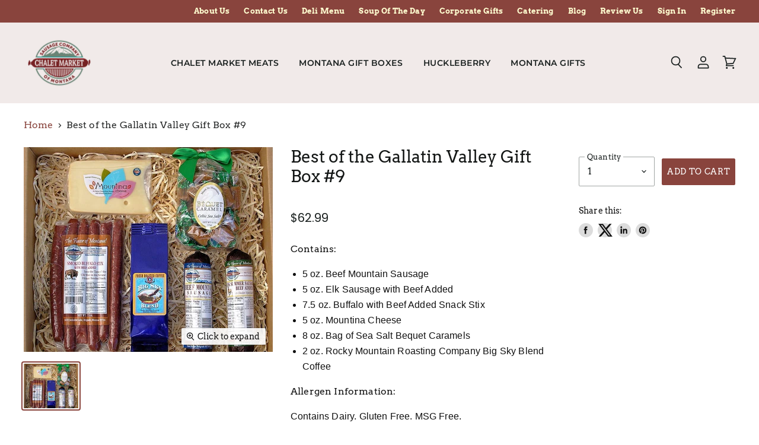

--- FILE ---
content_type: text/html; charset=utf-8
request_url: https://chaletmarket.com/products/best-of-the-gallatin-valley-gift-box
body_size: 33946
content:
<!doctype html>
<html class="no-js no-touch" lang="en">
  <head>
    <meta name="google-site-verification" content="c1WnQg-tfuAiD6RfgLMbL0igqXI7TO-TDEb9c1KsmME" />
    <meta charset="utf-8">
    <meta http-equiv="x-ua-compatible" content="IE=edge">

    <link rel="preconnect" href="https://cdn.shopify.com" crossorigin>

    
      <link rel="preconnect" href="https://connect.facebook.net" crossorigin>
    
    
      <link rel="preconnect" href="https://www.google-analytics.com" crossorigin>
    

    <title>Best of the Gallatin Valley Gift Box #9 — ChaletMarket </title>

    
      <meta name="description" content="Best of the Gallatin Valley Gift Box. Favorites foods from our corner of Montana! Including local favorites: Mountina cheese and Bequet Caramels. Chalet Market meats are shelf-stable and well-loved. Ship to your friends and family! Made in Montana.">
    

    
  <link rel="shortcut icon" href="//chaletmarket.com/cdn/shop/files/Chalet_Market_Logo-BlueRed_29d47f0a-9c6b-42f6-b937-cf55e9cce44e_32x32.png?v=1721165931" type="image/png">


    
      <link rel="canonical" href="https://chaletmarket.com/products/best-of-the-gallatin-valley-gift-box" />
    

    <meta name="viewport" content="width=device-width">

    
    















<meta property="og:site_name" content="ChaletMarket ">
<meta property="og:url" content="https://chaletmarket.com/products/best-of-the-gallatin-valley-gift-box">
<meta property="og:title" content="Best of the Gallatin Valley Gift Box #9">
<meta property="og:type" content="website">
<meta property="og:description" content="Best of the Gallatin Valley Gift Box. Favorites foods from our corner of Montana! Including local favorites: Mountina cheese and Bequet Caramels. Chalet Market meats are shelf-stable and well-loved. Ship to your friends and family! Made in Montana.">




    
    
    

    
    
    <meta
      property="og:image"
      content="https://chaletmarket.com/cdn/shop/products/bestofthegallatinvalleygiftbox_14x12_22b6e5fa-f0ab-4b01-a907-b9919bbcfb22_1200x986.jpg?v=1611997745"
    />
    <meta
      property="og:image:secure_url"
      content="https://chaletmarket.com/cdn/shop/products/bestofthegallatinvalleygiftbox_14x12_22b6e5fa-f0ab-4b01-a907-b9919bbcfb22_1200x986.jpg?v=1611997745"
    />
    <meta property="og:image:width" content="1200" />
    <meta property="og:image:height" content="986" />
    
    
    <meta property="og:image:alt" content="Best of the Gallatin Valley-Chalet Market Gift Box. Made in Montana." />
  









  <meta name="twitter:site" content="@https://x.com/chaletmarketmt">








<meta name="twitter:title" content="Best of the Gallatin Valley Gift Box #9">
<meta name="twitter:description" content="Best of the Gallatin Valley Gift Box. Favorites foods from our corner of Montana! Including local favorites: Mountina cheese and Bequet Caramels. Chalet Market meats are shelf-stable and well-loved. Ship to your friends and family! Made in Montana.">


    
    
    
      
      
      <meta name="twitter:card" content="summary_large_image">
    
    
    <meta
      property="twitter:image"
      content="https://chaletmarket.com/cdn/shop/products/bestofthegallatinvalleygiftbox_14x12_22b6e5fa-f0ab-4b01-a907-b9919bbcfb22_1200x600_crop_center.jpg?v=1611997745"
    />
    <meta property="twitter:image:width" content="1200" />
    <meta property="twitter:image:height" content="600" />
    
    
    <meta property="twitter:image:alt" content="Best of the Gallatin Valley-Chalet Market Gift Box. Made in Montana." />
  



    

    <link rel="preload" href="//chaletmarket.com/cdn/fonts/arvo/arvo_n4.cf5897c91bef7f76bce9d45a5025155aa004d2c7.woff2" as="font" crossorigin="anonymous">

    
      <link rel="preload" as="style" href="//chaletmarket.com/cdn/shop/t/16/assets/theme.css?v=42443528219896203001764007475">
    

    <script>window.performance && window.performance.mark && window.performance.mark('shopify.content_for_header.start');</script><meta name="facebook-domain-verification" content="9p2n1nxve8m29v0m2it4x6z837ausy">
<meta name="facebook-domain-verification" content="6zznnjy4xlnaquhlzp3u8eyz5x1lpv">
<meta name="google-site-verification" content="0uK3WO7Yeh3IG7t403d_R1eR9eV6IyuDbvHdA9LLMDw">
<meta id="shopify-digital-wallet" name="shopify-digital-wallet" content="/53407056041/digital_wallets/dialog">
<meta name="shopify-checkout-api-token" content="83a0fa7ca11f4367bd978d2ebf204ce8">
<meta id="in-context-paypal-metadata" data-shop-id="53407056041" data-venmo-supported="false" data-environment="production" data-locale="en_US" data-paypal-v4="true" data-currency="USD">
<link rel="alternate" type="application/json+oembed" href="https://chaletmarket.com/products/best-of-the-gallatin-valley-gift-box.oembed">
<script async="async" src="/checkouts/internal/preloads.js?locale=en-US"></script>
<link rel="preconnect" href="https://shop.app" crossorigin="anonymous">
<script async="async" src="https://shop.app/checkouts/internal/preloads.js?locale=en-US&shop_id=53407056041" crossorigin="anonymous"></script>
<script id="apple-pay-shop-capabilities" type="application/json">{"shopId":53407056041,"countryCode":"US","currencyCode":"USD","merchantCapabilities":["supports3DS"],"merchantId":"gid:\/\/shopify\/Shop\/53407056041","merchantName":"ChaletMarket ","requiredBillingContactFields":["postalAddress","email","phone"],"requiredShippingContactFields":["postalAddress","email","phone"],"shippingType":"shipping","supportedNetworks":["visa","masterCard","amex","discover","elo","jcb"],"total":{"type":"pending","label":"ChaletMarket ","amount":"1.00"},"shopifyPaymentsEnabled":true,"supportsSubscriptions":true}</script>
<script id="shopify-features" type="application/json">{"accessToken":"83a0fa7ca11f4367bd978d2ebf204ce8","betas":["rich-media-storefront-analytics"],"domain":"chaletmarket.com","predictiveSearch":true,"shopId":53407056041,"locale":"en"}</script>
<script>var Shopify = Shopify || {};
Shopify.shop = "chaletmarket.myshopify.com";
Shopify.locale = "en";
Shopify.currency = {"active":"USD","rate":"1.0"};
Shopify.country = "US";
Shopify.theme = {"name":"Chaletmarket-ITG 15\/4","id":121989202089,"schema_name":null,"schema_version":null,"theme_store_id":null,"role":"main"};
Shopify.theme.handle = "null";
Shopify.theme.style = {"id":null,"handle":null};
Shopify.cdnHost = "chaletmarket.com/cdn";
Shopify.routes = Shopify.routes || {};
Shopify.routes.root = "/";</script>
<script type="module">!function(o){(o.Shopify=o.Shopify||{}).modules=!0}(window);</script>
<script>!function(o){function n(){var o=[];function n(){o.push(Array.prototype.slice.apply(arguments))}return n.q=o,n}var t=o.Shopify=o.Shopify||{};t.loadFeatures=n(),t.autoloadFeatures=n()}(window);</script>
<script>
  window.ShopifyPay = window.ShopifyPay || {};
  window.ShopifyPay.apiHost = "shop.app\/pay";
  window.ShopifyPay.redirectState = null;
</script>
<script id="shop-js-analytics" type="application/json">{"pageType":"product"}</script>
<script defer="defer" async type="module" src="//chaletmarket.com/cdn/shopifycloud/shop-js/modules/v2/client.init-shop-cart-sync_C5BV16lS.en.esm.js"></script>
<script defer="defer" async type="module" src="//chaletmarket.com/cdn/shopifycloud/shop-js/modules/v2/chunk.common_CygWptCX.esm.js"></script>
<script type="module">
  await import("//chaletmarket.com/cdn/shopifycloud/shop-js/modules/v2/client.init-shop-cart-sync_C5BV16lS.en.esm.js");
await import("//chaletmarket.com/cdn/shopifycloud/shop-js/modules/v2/chunk.common_CygWptCX.esm.js");

  window.Shopify.SignInWithShop?.initShopCartSync?.({"fedCMEnabled":true,"windoidEnabled":true});

</script>
<script>
  window.Shopify = window.Shopify || {};
  if (!window.Shopify.featureAssets) window.Shopify.featureAssets = {};
  window.Shopify.featureAssets['shop-js'] = {"shop-cart-sync":["modules/v2/client.shop-cart-sync_ZFArdW7E.en.esm.js","modules/v2/chunk.common_CygWptCX.esm.js"],"init-fed-cm":["modules/v2/client.init-fed-cm_CmiC4vf6.en.esm.js","modules/v2/chunk.common_CygWptCX.esm.js"],"shop-button":["modules/v2/client.shop-button_tlx5R9nI.en.esm.js","modules/v2/chunk.common_CygWptCX.esm.js"],"shop-cash-offers":["modules/v2/client.shop-cash-offers_DOA2yAJr.en.esm.js","modules/v2/chunk.common_CygWptCX.esm.js","modules/v2/chunk.modal_D71HUcav.esm.js"],"init-windoid":["modules/v2/client.init-windoid_sURxWdc1.en.esm.js","modules/v2/chunk.common_CygWptCX.esm.js"],"shop-toast-manager":["modules/v2/client.shop-toast-manager_ClPi3nE9.en.esm.js","modules/v2/chunk.common_CygWptCX.esm.js"],"init-shop-email-lookup-coordinator":["modules/v2/client.init-shop-email-lookup-coordinator_B8hsDcYM.en.esm.js","modules/v2/chunk.common_CygWptCX.esm.js"],"init-shop-cart-sync":["modules/v2/client.init-shop-cart-sync_C5BV16lS.en.esm.js","modules/v2/chunk.common_CygWptCX.esm.js"],"avatar":["modules/v2/client.avatar_BTnouDA3.en.esm.js"],"pay-button":["modules/v2/client.pay-button_FdsNuTd3.en.esm.js","modules/v2/chunk.common_CygWptCX.esm.js"],"init-customer-accounts":["modules/v2/client.init-customer-accounts_DxDtT_ad.en.esm.js","modules/v2/client.shop-login-button_C5VAVYt1.en.esm.js","modules/v2/chunk.common_CygWptCX.esm.js","modules/v2/chunk.modal_D71HUcav.esm.js"],"init-shop-for-new-customer-accounts":["modules/v2/client.init-shop-for-new-customer-accounts_ChsxoAhi.en.esm.js","modules/v2/client.shop-login-button_C5VAVYt1.en.esm.js","modules/v2/chunk.common_CygWptCX.esm.js","modules/v2/chunk.modal_D71HUcav.esm.js"],"shop-login-button":["modules/v2/client.shop-login-button_C5VAVYt1.en.esm.js","modules/v2/chunk.common_CygWptCX.esm.js","modules/v2/chunk.modal_D71HUcav.esm.js"],"init-customer-accounts-sign-up":["modules/v2/client.init-customer-accounts-sign-up_CPSyQ0Tj.en.esm.js","modules/v2/client.shop-login-button_C5VAVYt1.en.esm.js","modules/v2/chunk.common_CygWptCX.esm.js","modules/v2/chunk.modal_D71HUcav.esm.js"],"shop-follow-button":["modules/v2/client.shop-follow-button_Cva4Ekp9.en.esm.js","modules/v2/chunk.common_CygWptCX.esm.js","modules/v2/chunk.modal_D71HUcav.esm.js"],"checkout-modal":["modules/v2/client.checkout-modal_BPM8l0SH.en.esm.js","modules/v2/chunk.common_CygWptCX.esm.js","modules/v2/chunk.modal_D71HUcav.esm.js"],"lead-capture":["modules/v2/client.lead-capture_Bi8yE_yS.en.esm.js","modules/v2/chunk.common_CygWptCX.esm.js","modules/v2/chunk.modal_D71HUcav.esm.js"],"shop-login":["modules/v2/client.shop-login_D6lNrXab.en.esm.js","modules/v2/chunk.common_CygWptCX.esm.js","modules/v2/chunk.modal_D71HUcav.esm.js"],"payment-terms":["modules/v2/client.payment-terms_CZxnsJam.en.esm.js","modules/v2/chunk.common_CygWptCX.esm.js","modules/v2/chunk.modal_D71HUcav.esm.js"]};
</script>
<script>(function() {
  var isLoaded = false;
  function asyncLoad() {
    if (isLoaded) return;
    isLoaded = true;
    var urls = ["https:\/\/cdn.shopify.com\/s\/files\/1\/0534\/0705\/6041\/t\/3\/assets\/globo.formbuilder.init.js?v=1617984255\u0026shop=chaletmarket.myshopify.com","https:\/\/shy.elfsight.com\/p\/platform.js?shop=chaletmarket.myshopify.com","https:\/\/tnc-app.herokuapp.com\/get_script\/f3c687d0419a11ec82ce1aa8a0c4375d.js?v=765953\u0026shop=chaletmarket.myshopify.com","https:\/\/cdn.giftship.app\/build\/storefront\/giftship.js?shop=chaletmarket.myshopify.com"];
    for (var i = 0; i < urls.length; i++) {
      var s = document.createElement('script');
      s.type = 'text/javascript';
      s.async = true;
      s.src = urls[i];
      var x = document.getElementsByTagName('script')[0];
      x.parentNode.insertBefore(s, x);
    }
  };
  if(window.attachEvent) {
    window.attachEvent('onload', asyncLoad);
  } else {
    window.addEventListener('load', asyncLoad, false);
  }
})();</script>
<script id="__st">var __st={"a":53407056041,"offset":-25200,"reqid":"d68d2929-0e77-4efd-8988-5196a1c3a02c-1768739263","pageurl":"chaletmarket.com\/products\/best-of-the-gallatin-valley-gift-box","u":"293b80feb82f","p":"product","rtyp":"product","rid":6428837380265};</script>
<script>window.ShopifyPaypalV4VisibilityTracking = true;</script>
<script id="captcha-bootstrap">!function(){'use strict';const t='contact',e='account',n='new_comment',o=[[t,t],['blogs',n],['comments',n],[t,'customer']],c=[[e,'customer_login'],[e,'guest_login'],[e,'recover_customer_password'],[e,'create_customer']],r=t=>t.map((([t,e])=>`form[action*='/${t}']:not([data-nocaptcha='true']) input[name='form_type'][value='${e}']`)).join(','),a=t=>()=>t?[...document.querySelectorAll(t)].map((t=>t.form)):[];function s(){const t=[...o],e=r(t);return a(e)}const i='password',u='form_key',d=['recaptcha-v3-token','g-recaptcha-response','h-captcha-response',i],f=()=>{try{return window.sessionStorage}catch{return}},m='__shopify_v',_=t=>t.elements[u];function p(t,e,n=!1){try{const o=window.sessionStorage,c=JSON.parse(o.getItem(e)),{data:r}=function(t){const{data:e,action:n}=t;return t[m]||n?{data:e,action:n}:{data:t,action:n}}(c);for(const[e,n]of Object.entries(r))t.elements[e]&&(t.elements[e].value=n);n&&o.removeItem(e)}catch(o){console.error('form repopulation failed',{error:o})}}const l='form_type',E='cptcha';function T(t){t.dataset[E]=!0}const w=window,h=w.document,L='Shopify',v='ce_forms',y='captcha';let A=!1;((t,e)=>{const n=(g='f06e6c50-85a8-45c8-87d0-21a2b65856fe',I='https://cdn.shopify.com/shopifycloud/storefront-forms-hcaptcha/ce_storefront_forms_captcha_hcaptcha.v1.5.2.iife.js',D={infoText:'Protected by hCaptcha',privacyText:'Privacy',termsText:'Terms'},(t,e,n)=>{const o=w[L][v],c=o.bindForm;if(c)return c(t,g,e,D).then(n);var r;o.q.push([[t,g,e,D],n]),r=I,A||(h.body.append(Object.assign(h.createElement('script'),{id:'captcha-provider',async:!0,src:r})),A=!0)});var g,I,D;w[L]=w[L]||{},w[L][v]=w[L][v]||{},w[L][v].q=[],w[L][y]=w[L][y]||{},w[L][y].protect=function(t,e){n(t,void 0,e),T(t)},Object.freeze(w[L][y]),function(t,e,n,w,h,L){const[v,y,A,g]=function(t,e,n){const i=e?o:[],u=t?c:[],d=[...i,...u],f=r(d),m=r(i),_=r(d.filter((([t,e])=>n.includes(e))));return[a(f),a(m),a(_),s()]}(w,h,L),I=t=>{const e=t.target;return e instanceof HTMLFormElement?e:e&&e.form},D=t=>v().includes(t);t.addEventListener('submit',(t=>{const e=I(t);if(!e)return;const n=D(e)&&!e.dataset.hcaptchaBound&&!e.dataset.recaptchaBound,o=_(e),c=g().includes(e)&&(!o||!o.value);(n||c)&&t.preventDefault(),c&&!n&&(function(t){try{if(!f())return;!function(t){const e=f();if(!e)return;const n=_(t);if(!n)return;const o=n.value;o&&e.removeItem(o)}(t);const e=Array.from(Array(32),(()=>Math.random().toString(36)[2])).join('');!function(t,e){_(t)||t.append(Object.assign(document.createElement('input'),{type:'hidden',name:u})),t.elements[u].value=e}(t,e),function(t,e){const n=f();if(!n)return;const o=[...t.querySelectorAll(`input[type='${i}']`)].map((({name:t})=>t)),c=[...d,...o],r={};for(const[a,s]of new FormData(t).entries())c.includes(a)||(r[a]=s);n.setItem(e,JSON.stringify({[m]:1,action:t.action,data:r}))}(t,e)}catch(e){console.error('failed to persist form',e)}}(e),e.submit())}));const S=(t,e)=>{t&&!t.dataset[E]&&(n(t,e.some((e=>e===t))),T(t))};for(const o of['focusin','change'])t.addEventListener(o,(t=>{const e=I(t);D(e)&&S(e,y())}));const B=e.get('form_key'),M=e.get(l),P=B&&M;t.addEventListener('DOMContentLoaded',(()=>{const t=y();if(P)for(const e of t)e.elements[l].value===M&&p(e,B);[...new Set([...A(),...v().filter((t=>'true'===t.dataset.shopifyCaptcha))])].forEach((e=>S(e,t)))}))}(h,new URLSearchParams(w.location.search),n,t,e,['guest_login'])})(!0,!0)}();</script>
<script integrity="sha256-4kQ18oKyAcykRKYeNunJcIwy7WH5gtpwJnB7kiuLZ1E=" data-source-attribution="shopify.loadfeatures" defer="defer" src="//chaletmarket.com/cdn/shopifycloud/storefront/assets/storefront/load_feature-a0a9edcb.js" crossorigin="anonymous"></script>
<script crossorigin="anonymous" defer="defer" src="//chaletmarket.com/cdn/shopifycloud/storefront/assets/shopify_pay/storefront-65b4c6d7.js?v=20250812"></script>
<script data-source-attribution="shopify.dynamic_checkout.dynamic.init">var Shopify=Shopify||{};Shopify.PaymentButton=Shopify.PaymentButton||{isStorefrontPortableWallets:!0,init:function(){window.Shopify.PaymentButton.init=function(){};var t=document.createElement("script");t.src="https://chaletmarket.com/cdn/shopifycloud/portable-wallets/latest/portable-wallets.en.js",t.type="module",document.head.appendChild(t)}};
</script>
<script data-source-attribution="shopify.dynamic_checkout.buyer_consent">
  function portableWalletsHideBuyerConsent(e){var t=document.getElementById("shopify-buyer-consent"),n=document.getElementById("shopify-subscription-policy-button");t&&n&&(t.classList.add("hidden"),t.setAttribute("aria-hidden","true"),n.removeEventListener("click",e))}function portableWalletsShowBuyerConsent(e){var t=document.getElementById("shopify-buyer-consent"),n=document.getElementById("shopify-subscription-policy-button");t&&n&&(t.classList.remove("hidden"),t.removeAttribute("aria-hidden"),n.addEventListener("click",e))}window.Shopify?.PaymentButton&&(window.Shopify.PaymentButton.hideBuyerConsent=portableWalletsHideBuyerConsent,window.Shopify.PaymentButton.showBuyerConsent=portableWalletsShowBuyerConsent);
</script>
<script data-source-attribution="shopify.dynamic_checkout.cart.bootstrap">document.addEventListener("DOMContentLoaded",(function(){function t(){return document.querySelector("shopify-accelerated-checkout-cart, shopify-accelerated-checkout")}if(t())Shopify.PaymentButton.init();else{new MutationObserver((function(e,n){t()&&(Shopify.PaymentButton.init(),n.disconnect())})).observe(document.body,{childList:!0,subtree:!0})}}));
</script>
<link id="shopify-accelerated-checkout-styles" rel="stylesheet" media="screen" href="https://chaletmarket.com/cdn/shopifycloud/portable-wallets/latest/accelerated-checkout-backwards-compat.css" crossorigin="anonymous">
<style id="shopify-accelerated-checkout-cart">
        #shopify-buyer-consent {
  margin-top: 1em;
  display: inline-block;
  width: 100%;
}

#shopify-buyer-consent.hidden {
  display: none;
}

#shopify-subscription-policy-button {
  background: none;
  border: none;
  padding: 0;
  text-decoration: underline;
  font-size: inherit;
  cursor: pointer;
}

#shopify-subscription-policy-button::before {
  box-shadow: none;
}

      </style>

<script>window.performance && window.performance.mark && window.performance.mark('shopify.content_for_header.end');</script>
<!-- Start VWO Async SmartCode -->
<link rel="preconnect" href="https://dev.visualwebsiteoptimizer.com" />
<script type='text/javascript' id='vwoCode'>
window._vwo_code || (function() {
var account_id=886546,
version=2.1,
settings_tolerance=2000,
hide_element='body',
hide_element_style = 'opacity:0 !important;filter:alpha(opacity=0) !important;background:none !important',
/* DO NOT EDIT BELOW THIS LINE */
f=false,w=window,d=document,v=d.querySelector('#vwoCode'),cK='_vwo_'+account_id+'_settings',cc={};try{var c=JSON.parse(localStorage.getItem('_vwo_'+account_id+'_config'));cc=c&&typeof c==='object'?c:{}}catch(e){}var stT=cc.stT==='session'?w.sessionStorage:w.localStorage;code={use_existing_jquery:function(){return typeof use_existing_jquery!=='undefined'?use_existing_jquery:undefined},library_tolerance:function(){return typeof library_tolerance!=='undefined'?library_tolerance:undefined},settings_tolerance:function(){return cc.sT||settings_tolerance},hide_element_style:function(){return'{'+(cc.hES||hide_element_style)+'}'},hide_element:function(){if(performance.getEntriesByName('first-contentful-paint')[0]){return''}return typeof cc.hE==='string'?cc.hE:hide_element},getVersion:function(){return version},finish:function(e){if(!f){f=true;var t=d.getElementById('_vis_opt_path_hides');if(t)t.parentNode.removeChild(t);if(e)(new Image).src='https://dev.visualwebsiteoptimizer.com/ee.gif?a='+account_id+e}},finished:function(){return f},addScript:function(e){var t=d.createElement('script');t.type='text/javascript';if(e.src){t.src=e.src}else{t.text=e.text}d.getElementsByTagName('head')[0].appendChild(t)},load:function(e,t){var i=this.getSettings(),n=d.createElement('script'),r=this;t=t||{};if(i){n.textContent=i;d.getElementsByTagName('head')[0].appendChild(n);if(!w.VWO||VWO.caE){stT.removeItem(cK);r.load(e)}}else{var o=new XMLHttpRequest;o.open('GET',e,true);o.withCredentials=!t.dSC;o.responseType=t.responseType||'text';o.onload=function(){if(t.onloadCb){return t.onloadCb(o,e)}if(o.status===200){_vwo_code.addScript({text:o.responseText})}else{_vwo_code.finish('&e=loading_failure:'+e)}};o.onerror=function(){if(t.onerrorCb){return t.onerrorCb(e)}_vwo_code.finish('&e=loading_failure:'+e)};o.send()}},getSettings:function(){try{var e=stT.getItem(cK);if(!e){return}e=JSON.parse(e);if(Date.now()>e.e){stT.removeItem(cK);return}return e.s}catch(e){return}},init:function(){if(d.URL.indexOf('__vwo_disable__')>-1)return;var e=this.settings_tolerance();w._vwo_settings_timer=setTimeout(function(){_vwo_code.finish();stT.removeItem(cK)},e);var t;if(this.hide_element()!=='body'){t=d.createElement('style');var i=this.hide_element(),n=i?i+this.hide_element_style():'',r=d.getElementsByTagName('head')[0];t.setAttribute('id','_vis_opt_path_hides');v&&t.setAttribute('nonce',v.nonce);t.setAttribute('type','text/css');if(t.styleSheet)t.styleSheet.cssText=n;else t.appendChild(d.createTextNode(n));r.appendChild(t)}else{t=d.getElementsByTagName('head')[0];var n=d.createElement('div');n.style.cssText='z-index: 2147483647 !important;position: fixed !important;left: 0 !important;top: 0 !important;width: 100% !important;height: 100% !important;background: white !important;';n.setAttribute('id','_vis_opt_path_hides');n.classList.add('_vis_hide_layer');t.parentNode.insertBefore(n,t.nextSibling)}var o='https://dev.visualwebsiteoptimizer.com/j.php?a='+account_id+'&u='+encodeURIComponent(d.URL)+'&vn='+version;if(w.location.search.indexOf('_vwo_xhr')!==-1){this.addScript({src:o})}else{this.load(o+'&x=true')}}};w._vwo_code=code;code.init();})();
</script>
<!-- End VWO Async SmartCode -->
    
    <script>
      document.documentElement.className=document.documentElement.className.replace(/\bno-js\b/,'js');
      if(window.Shopify&&window.Shopify.designMode)document.documentElement.className+=' in-theme-editor';
      if(('ontouchstart' in window)||window.DocumentTouch&&document instanceof DocumentTouch)document.documentElement.className=document.documentElement.className.replace(/\bno-touch\b/,'has-touch');
    </script>

    <script src="//chaletmarket.com/cdn/shop/t/16/assets/api.js?v=164287536010015099871618457469"></script>

    
      <link href="//chaletmarket.com/cdn/shop/t/16/assets/theme.css?v=42443528219896203001764007475" rel="stylesheet" type="text/css" media="all" />
    

    

    
    <script>
      window.Theme = window.Theme || {};
      window.Theme.routes = {
        "root_url": "/",
        "account_url": "/account",
        "account_login_url": "/account/login",
        "account_logout_url": "/account/logout",
        "account_register_url": "/account/register",
        "account_addresses_url": "/account/addresses",
        "collections_url": "/collections",
        "all_products_collection_url": "/collections/all",
        "search_url": "/search",
        "cart_url": "/cart",
        "cart_add_url": "/cart/add",
        "cart_change_url": "/cart/change",
        "cart_clear_url": "/cart/clear",
        "product_recommendations_url": "/recommendations/products",
      };
    </script>
<script src="https://kit.fontawesome.com/9de0787082.js" crossorigin="anonymous"></script>  
<script>
	var Globo = Globo || {};
    var globoFormbuilderRecaptchaInit = function(){};
    Globo.FormBuilder = Globo.FormBuilder || {};
    Globo.FormBuilder.url = "https://form.globosoftware.net";
    Globo.FormBuilder.shop = {
        settings : {
            reCaptcha : {
                siteKey : ''
            },
            hideWaterMark : false
        },
        pricing:{
            features:{
                fileUpload : 30,
                removeCopyright : true
            }
        }
    };
    Globo.FormBuilder.forms = [];

    
    Globo.FormBuilder.page = {
        title : document.title,
        href : window.location.href
    };
    Globo.FormBuilder.assetFormUrls = [];
            Globo.FormBuilder.assetFormUrls[33753] = "//chaletmarket.com/cdn/shop/t/16/assets/globo.formbuilder.data.33753.js?v=156508411153644063451618457476";
                Globo.FormBuilder.assetFormUrls[33765] = "//chaletmarket.com/cdn/shop/t/16/assets/globo.formbuilder.data.33765.js?v=64637675866399553411618457476";
                Globo.FormBuilder.assetFormUrls[40225] = "//chaletmarket.com/cdn/shop/t/16/assets/globo.formbuilder.data.40225.js?v=124441083057850590111618457477";
                Globo.FormBuilder.assetFormUrls[40229] = "//chaletmarket.com/cdn/shop/t/16/assets/globo.formbuilder.data.40229.js?v=49559271859512433851618457478";
                Globo.FormBuilder.assetFormUrls[40256] = "//chaletmarket.com/cdn/shop/t/16/assets/globo.formbuilder.data.40256.js?v=44126540720497943821618457478";
        
</script>

<link rel="preload" href="//chaletmarket.com/cdn/shop/t/16/assets/globo.formbuilder.css?v=56100010989005119371618457475" as="style" onload="this.onload=null;this.rel='stylesheet'">
<noscript><link rel="stylesheet" href="//chaletmarket.com/cdn/shop/t/16/assets/globo.formbuilder.css?v=56100010989005119371618457475"></noscript>


<script>
    Globo.FormBuilder.__webpack_public_path__ = "//chaletmarket.com/cdn/shop/t/16/assets/"
</script>
<script src="//chaletmarket.com/cdn/shop/t/16/assets/globo.formbuilder.index.js?v=71467667461659447701618457479" defer></script>


 <script>

  /**
   * IMPORTANT!
   * Do not edit this file. Any changes made could be overwritten by Giftship at
   * any time. If you need assistance, please reach out to us at support@gist-apps.com.
   *
   * The below code is critical to the functionality of Giftship's multiple shipping
   * address and bundle features. It also greatly improves the load time of the
   * application.
   */

  if (typeof(GIST) == 'undefined') {
    window.GIST = GIST = {};
  }
  if (typeof(GIST.f) == 'undefined') {
    GIST.f = {};
  }

  GIST.f._isEmpty = function(obj){

    for(var prop in obj) {
      if(obj.hasOwnProperty(prop)) {
        return false;
      }
    }

    return JSON.stringify(obj) === JSON.stringify({});

  };

  GIST.bundles   = [];
  GIST.remove    = {};
  GIST.discounts = [];

  
  
  

  

  
  GIST._bundleCart = false;
  

  

  
  if (GIST.remove && !GIST.f._isEmpty(GIST.remove) ) {

    GIST.xhr = new XMLHttpRequest();
    GIST.xhr.open('POST', Shopify.routes.root + 'cart/update.js');
    GIST.xhr.setRequestHeader('Content-Type', 'application/json');
    GIST.xhr.onload = function() {
      if (GIST.xhr.status === 200 && window.performance) {
         var navEntries = window.performance.getEntriesByType('navigation');
         if (navEntries.length > 0 && navEntries[0].type === 'back_forward') {
            location.reload();
         } else if (window.performance.navigation && window.performance.navigation.type == window.performance.navigation.TYPE_BACK_FORWARD) {
            location.reload();
         }
       }
    };
    GIST.xhr.send(JSON.stringify({updates:GIST.remove}));

  }
  

</script>





<script type="text/javascript" src="https://cdn.giftship.app/build/storefront/giftship.js" async></script>
<link rel="stylesheet" type="text/css" href="https://cdn.giftship.app/build/storefront/giftship.css">








  	 
<!-- BEGIN app block: shopify://apps/giftship/blocks/giftship/26bd5756-d344-471d-baf8-ba6267b82da9 -->
<!-- BEGIN app snippet: giftship_snippet -->










<script defer>
  if (typeof(GIST) == 'undefined') {
    window.GIST = GIST = {};
  }
  if (typeof(GIST.f) == 'undefined') {
    GIST.f = {};
  }

  GIST.drawer_cart = false;

  GIST.f._drawerRedirect = function() {

    var cartRedirect = localStorage.getItem("gs_drawer_cart_redirect");

    if (GIST.drawer_cart === true && cartRedirect === "true" && window.location.search.indexOf("gs_drawer_referrer") === -1) {
      var redirectUrl = "/";
      if (document.referrer && document.referrer.indexOf("/a/gs") === -1 && document.referrer.indexOf("/checkouts/") === -1) {
        redirectUrl = document.referrer;
      }
      if (redirectUrl.indexOf("?") === -1) {
        redirectUrl = redirectUrl + "?gs_drawer_open=true";
      } else if (redirectUrl.indexOf("gs_drawer_open") === -1) {
        redirectUrl = redirectUrl + "&gs_drawer_open=true";
      }
      window.location = redirectUrl;
    }
  }

  localStorage.removeItem("gs_drawer_cart_redirect");

  
</script>




  <script
    type="text/javascript"
    src="https://cdn.giftship.app/build/storefront/giftship.js?loaded_by=snippet&v=1.0.5"
    async
  ></script>
  <link rel="stylesheet" type="text/css" href="https://cdn.giftship.app/build/storefront/giftship.css">



<!-- END app snippet -->



<!-- END app block --><script src="https://cdn.shopify.com/extensions/019b0ca2-d383-7aeb-8551-7fbe0ae4e99d/appio-reviews-127/assets/google-reviews.js" type="text/javascript" defer="defer"></script>
<link href="https://cdn.shopify.com/extensions/019b0ca2-d383-7aeb-8551-7fbe0ae4e99d/appio-reviews-127/assets/google-reviews.css" rel="stylesheet" type="text/css" media="all">
<link href="https://monorail-edge.shopifysvc.com" rel="dns-prefetch">
<script>(function(){if ("sendBeacon" in navigator && "performance" in window) {try {var session_token_from_headers = performance.getEntriesByType('navigation')[0].serverTiming.find(x => x.name == '_s').description;} catch {var session_token_from_headers = undefined;}var session_cookie_matches = document.cookie.match(/_shopify_s=([^;]*)/);var session_token_from_cookie = session_cookie_matches && session_cookie_matches.length === 2 ? session_cookie_matches[1] : "";var session_token = session_token_from_headers || session_token_from_cookie || "";function handle_abandonment_event(e) {var entries = performance.getEntries().filter(function(entry) {return /monorail-edge.shopifysvc.com/.test(entry.name);});if (!window.abandonment_tracked && entries.length === 0) {window.abandonment_tracked = true;var currentMs = Date.now();var navigation_start = performance.timing.navigationStart;var payload = {shop_id: 53407056041,url: window.location.href,navigation_start,duration: currentMs - navigation_start,session_token,page_type: "product"};window.navigator.sendBeacon("https://monorail-edge.shopifysvc.com/v1/produce", JSON.stringify({schema_id: "online_store_buyer_site_abandonment/1.1",payload: payload,metadata: {event_created_at_ms: currentMs,event_sent_at_ms: currentMs}}));}}window.addEventListener('pagehide', handle_abandonment_event);}}());</script>
<script id="web-pixels-manager-setup">(function e(e,d,r,n,o){if(void 0===o&&(o={}),!Boolean(null===(a=null===(i=window.Shopify)||void 0===i?void 0:i.analytics)||void 0===a?void 0:a.replayQueue)){var i,a;window.Shopify=window.Shopify||{};var t=window.Shopify;t.analytics=t.analytics||{};var s=t.analytics;s.replayQueue=[],s.publish=function(e,d,r){return s.replayQueue.push([e,d,r]),!0};try{self.performance.mark("wpm:start")}catch(e){}var l=function(){var e={modern:/Edge?\/(1{2}[4-9]|1[2-9]\d|[2-9]\d{2}|\d{4,})\.\d+(\.\d+|)|Firefox\/(1{2}[4-9]|1[2-9]\d|[2-9]\d{2}|\d{4,})\.\d+(\.\d+|)|Chrom(ium|e)\/(9{2}|\d{3,})\.\d+(\.\d+|)|(Maci|X1{2}).+ Version\/(15\.\d+|(1[6-9]|[2-9]\d|\d{3,})\.\d+)([,.]\d+|)( \(\w+\)|)( Mobile\/\w+|) Safari\/|Chrome.+OPR\/(9{2}|\d{3,})\.\d+\.\d+|(CPU[ +]OS|iPhone[ +]OS|CPU[ +]iPhone|CPU IPhone OS|CPU iPad OS)[ +]+(15[._]\d+|(1[6-9]|[2-9]\d|\d{3,})[._]\d+)([._]\d+|)|Android:?[ /-](13[3-9]|1[4-9]\d|[2-9]\d{2}|\d{4,})(\.\d+|)(\.\d+|)|Android.+Firefox\/(13[5-9]|1[4-9]\d|[2-9]\d{2}|\d{4,})\.\d+(\.\d+|)|Android.+Chrom(ium|e)\/(13[3-9]|1[4-9]\d|[2-9]\d{2}|\d{4,})\.\d+(\.\d+|)|SamsungBrowser\/([2-9]\d|\d{3,})\.\d+/,legacy:/Edge?\/(1[6-9]|[2-9]\d|\d{3,})\.\d+(\.\d+|)|Firefox\/(5[4-9]|[6-9]\d|\d{3,})\.\d+(\.\d+|)|Chrom(ium|e)\/(5[1-9]|[6-9]\d|\d{3,})\.\d+(\.\d+|)([\d.]+$|.*Safari\/(?![\d.]+ Edge\/[\d.]+$))|(Maci|X1{2}).+ Version\/(10\.\d+|(1[1-9]|[2-9]\d|\d{3,})\.\d+)([,.]\d+|)( \(\w+\)|)( Mobile\/\w+|) Safari\/|Chrome.+OPR\/(3[89]|[4-9]\d|\d{3,})\.\d+\.\d+|(CPU[ +]OS|iPhone[ +]OS|CPU[ +]iPhone|CPU IPhone OS|CPU iPad OS)[ +]+(10[._]\d+|(1[1-9]|[2-9]\d|\d{3,})[._]\d+)([._]\d+|)|Android:?[ /-](13[3-9]|1[4-9]\d|[2-9]\d{2}|\d{4,})(\.\d+|)(\.\d+|)|Mobile Safari.+OPR\/([89]\d|\d{3,})\.\d+\.\d+|Android.+Firefox\/(13[5-9]|1[4-9]\d|[2-9]\d{2}|\d{4,})\.\d+(\.\d+|)|Android.+Chrom(ium|e)\/(13[3-9]|1[4-9]\d|[2-9]\d{2}|\d{4,})\.\d+(\.\d+|)|Android.+(UC? ?Browser|UCWEB|U3)[ /]?(15\.([5-9]|\d{2,})|(1[6-9]|[2-9]\d|\d{3,})\.\d+)\.\d+|SamsungBrowser\/(5\.\d+|([6-9]|\d{2,})\.\d+)|Android.+MQ{2}Browser\/(14(\.(9|\d{2,})|)|(1[5-9]|[2-9]\d|\d{3,})(\.\d+|))(\.\d+|)|K[Aa][Ii]OS\/(3\.\d+|([4-9]|\d{2,})\.\d+)(\.\d+|)/},d=e.modern,r=e.legacy,n=navigator.userAgent;return n.match(d)?"modern":n.match(r)?"legacy":"unknown"}(),u="modern"===l?"modern":"legacy",c=(null!=n?n:{modern:"",legacy:""})[u],f=function(e){return[e.baseUrl,"/wpm","/b",e.hashVersion,"modern"===e.buildTarget?"m":"l",".js"].join("")}({baseUrl:d,hashVersion:r,buildTarget:u}),m=function(e){var d=e.version,r=e.bundleTarget,n=e.surface,o=e.pageUrl,i=e.monorailEndpoint;return{emit:function(e){var a=e.status,t=e.errorMsg,s=(new Date).getTime(),l=JSON.stringify({metadata:{event_sent_at_ms:s},events:[{schema_id:"web_pixels_manager_load/3.1",payload:{version:d,bundle_target:r,page_url:o,status:a,surface:n,error_msg:t},metadata:{event_created_at_ms:s}}]});if(!i)return console&&console.warn&&console.warn("[Web Pixels Manager] No Monorail endpoint provided, skipping logging."),!1;try{return self.navigator.sendBeacon.bind(self.navigator)(i,l)}catch(e){}var u=new XMLHttpRequest;try{return u.open("POST",i,!0),u.setRequestHeader("Content-Type","text/plain"),u.send(l),!0}catch(e){return console&&console.warn&&console.warn("[Web Pixels Manager] Got an unhandled error while logging to Monorail."),!1}}}}({version:r,bundleTarget:l,surface:e.surface,pageUrl:self.location.href,monorailEndpoint:e.monorailEndpoint});try{o.browserTarget=l,function(e){var d=e.src,r=e.async,n=void 0===r||r,o=e.onload,i=e.onerror,a=e.sri,t=e.scriptDataAttributes,s=void 0===t?{}:t,l=document.createElement("script"),u=document.querySelector("head"),c=document.querySelector("body");if(l.async=n,l.src=d,a&&(l.integrity=a,l.crossOrigin="anonymous"),s)for(var f in s)if(Object.prototype.hasOwnProperty.call(s,f))try{l.dataset[f]=s[f]}catch(e){}if(o&&l.addEventListener("load",o),i&&l.addEventListener("error",i),u)u.appendChild(l);else{if(!c)throw new Error("Did not find a head or body element to append the script");c.appendChild(l)}}({src:f,async:!0,onload:function(){if(!function(){var e,d;return Boolean(null===(d=null===(e=window.Shopify)||void 0===e?void 0:e.analytics)||void 0===d?void 0:d.initialized)}()){var d=window.webPixelsManager.init(e)||void 0;if(d){var r=window.Shopify.analytics;r.replayQueue.forEach((function(e){var r=e[0],n=e[1],o=e[2];d.publishCustomEvent(r,n,o)})),r.replayQueue=[],r.publish=d.publishCustomEvent,r.visitor=d.visitor,r.initialized=!0}}},onerror:function(){return m.emit({status:"failed",errorMsg:"".concat(f," has failed to load")})},sri:function(e){var d=/^sha384-[A-Za-z0-9+/=]+$/;return"string"==typeof e&&d.test(e)}(c)?c:"",scriptDataAttributes:o}),m.emit({status:"loading"})}catch(e){m.emit({status:"failed",errorMsg:(null==e?void 0:e.message)||"Unknown error"})}}})({shopId: 53407056041,storefrontBaseUrl: "https://chaletmarket.com",extensionsBaseUrl: "https://extensions.shopifycdn.com/cdn/shopifycloud/web-pixels-manager",monorailEndpoint: "https://monorail-edge.shopifysvc.com/unstable/produce_batch",surface: "storefront-renderer",enabledBetaFlags: ["2dca8a86"],webPixelsConfigList: [{"id":"457900287","configuration":"{\"config\":\"{\\\"pixel_id\\\":\\\"G-198L4LLXSY\\\",\\\"target_country\\\":\\\"US\\\",\\\"gtag_events\\\":[{\\\"type\\\":\\\"search\\\",\\\"action_label\\\":[\\\"G-198L4LLXSY\\\",\\\"AW-999760597\\\/76bRCP_F9ZUZENXF3NwD\\\"]},{\\\"type\\\":\\\"begin_checkout\\\",\\\"action_label\\\":[\\\"G-198L4LLXSY\\\",\\\"AW-999760597\\\/Gy6aCP3G9ZUZENXF3NwD\\\"]},{\\\"type\\\":\\\"view_item\\\",\\\"action_label\\\":[\\\"G-198L4LLXSY\\\",\\\"AW-999760597\\\/sZ9dCPzF9ZUZENXF3NwD\\\",\\\"MC-DRPJCGW8V1\\\"]},{\\\"type\\\":\\\"purchase\\\",\\\"action_label\\\":[\\\"G-198L4LLXSY\\\",\\\"AW-999760597\\\/7jRRCPbF9ZUZENXF3NwD\\\",\\\"MC-DRPJCGW8V1\\\"]},{\\\"type\\\":\\\"page_view\\\",\\\"action_label\\\":[\\\"G-198L4LLXSY\\\",\\\"AW-999760597\\\/-Lb1CPnF9ZUZENXF3NwD\\\",\\\"MC-DRPJCGW8V1\\\"]},{\\\"type\\\":\\\"add_payment_info\\\",\\\"action_label\\\":[\\\"G-198L4LLXSY\\\",\\\"AW-999760597\\\/xOfdCIDH9ZUZENXF3NwD\\\"]},{\\\"type\\\":\\\"add_to_cart\\\",\\\"action_label\\\":[\\\"G-198L4LLXSY\\\",\\\"AW-999760597\\\/eDPACPrG9ZUZENXF3NwD\\\"]}],\\\"enable_monitoring_mode\\\":false}\"}","eventPayloadVersion":"v1","runtimeContext":"OPEN","scriptVersion":"b2a88bafab3e21179ed38636efcd8a93","type":"APP","apiClientId":1780363,"privacyPurposes":[],"dataSharingAdjustments":{"protectedCustomerApprovalScopes":["read_customer_address","read_customer_email","read_customer_name","read_customer_personal_data","read_customer_phone"]}},{"id":"234684671","configuration":"{\"pixel_id\":\"370013498458799\",\"pixel_type\":\"facebook_pixel\",\"metaapp_system_user_token\":\"-\"}","eventPayloadVersion":"v1","runtimeContext":"OPEN","scriptVersion":"ca16bc87fe92b6042fbaa3acc2fbdaa6","type":"APP","apiClientId":2329312,"privacyPurposes":["ANALYTICS","MARKETING","SALE_OF_DATA"],"dataSharingAdjustments":{"protectedCustomerApprovalScopes":["read_customer_address","read_customer_email","read_customer_name","read_customer_personal_data","read_customer_phone"]}},{"id":"shopify-app-pixel","configuration":"{}","eventPayloadVersion":"v1","runtimeContext":"STRICT","scriptVersion":"0450","apiClientId":"shopify-pixel","type":"APP","privacyPurposes":["ANALYTICS","MARKETING"]},{"id":"shopify-custom-pixel","eventPayloadVersion":"v1","runtimeContext":"LAX","scriptVersion":"0450","apiClientId":"shopify-pixel","type":"CUSTOM","privacyPurposes":["ANALYTICS","MARKETING"]}],isMerchantRequest: false,initData: {"shop":{"name":"ChaletMarket ","paymentSettings":{"currencyCode":"USD"},"myshopifyDomain":"chaletmarket.myshopify.com","countryCode":"US","storefrontUrl":"https:\/\/chaletmarket.com"},"customer":null,"cart":null,"checkout":null,"productVariants":[{"price":{"amount":62.99,"currencyCode":"USD"},"product":{"title":"Best of the Gallatin Valley Gift Box #9","vendor":"Chalet Market of Montana","id":"6428837380265","untranslatedTitle":"Best of the Gallatin Valley Gift Box #9","url":"\/products\/best-of-the-gallatin-valley-gift-box","type":"Gift Boxes"},"id":"38544581951657","image":{"src":"\/\/chaletmarket.com\/cdn\/shop\/products\/bestofthegallatinvalleygiftbox_14x12_22b6e5fa-f0ab-4b01-a907-b9919bbcfb22.jpg?v=1611997745"},"sku":"9","title":"Default Title","untranslatedTitle":"Default Title"}],"purchasingCompany":null},},"https://chaletmarket.com/cdn","fcfee988w5aeb613cpc8e4bc33m6693e112",{"modern":"","legacy":""},{"shopId":"53407056041","storefrontBaseUrl":"https:\/\/chaletmarket.com","extensionBaseUrl":"https:\/\/extensions.shopifycdn.com\/cdn\/shopifycloud\/web-pixels-manager","surface":"storefront-renderer","enabledBetaFlags":"[\"2dca8a86\"]","isMerchantRequest":"false","hashVersion":"fcfee988w5aeb613cpc8e4bc33m6693e112","publish":"custom","events":"[[\"page_viewed\",{}],[\"product_viewed\",{\"productVariant\":{\"price\":{\"amount\":62.99,\"currencyCode\":\"USD\"},\"product\":{\"title\":\"Best of the Gallatin Valley Gift Box #9\",\"vendor\":\"Chalet Market of Montana\",\"id\":\"6428837380265\",\"untranslatedTitle\":\"Best of the Gallatin Valley Gift Box #9\",\"url\":\"\/products\/best-of-the-gallatin-valley-gift-box\",\"type\":\"Gift Boxes\"},\"id\":\"38544581951657\",\"image\":{\"src\":\"\/\/chaletmarket.com\/cdn\/shop\/products\/bestofthegallatinvalleygiftbox_14x12_22b6e5fa-f0ab-4b01-a907-b9919bbcfb22.jpg?v=1611997745\"},\"sku\":\"9\",\"title\":\"Default Title\",\"untranslatedTitle\":\"Default Title\"}}]]"});</script><script>
  window.ShopifyAnalytics = window.ShopifyAnalytics || {};
  window.ShopifyAnalytics.meta = window.ShopifyAnalytics.meta || {};
  window.ShopifyAnalytics.meta.currency = 'USD';
  var meta = {"product":{"id":6428837380265,"gid":"gid:\/\/shopify\/Product\/6428837380265","vendor":"Chalet Market of Montana","type":"Gift Boxes","handle":"best-of-the-gallatin-valley-gift-box","variants":[{"id":38544581951657,"price":6299,"name":"Best of the Gallatin Valley Gift Box #9","public_title":null,"sku":"9"}],"remote":false},"page":{"pageType":"product","resourceType":"product","resourceId":6428837380265,"requestId":"d68d2929-0e77-4efd-8988-5196a1c3a02c-1768739263"}};
  for (var attr in meta) {
    window.ShopifyAnalytics.meta[attr] = meta[attr];
  }
</script>
<script class="analytics">
  (function () {
    var customDocumentWrite = function(content) {
      var jquery = null;

      if (window.jQuery) {
        jquery = window.jQuery;
      } else if (window.Checkout && window.Checkout.$) {
        jquery = window.Checkout.$;
      }

      if (jquery) {
        jquery('body').append(content);
      }
    };

    var hasLoggedConversion = function(token) {
      if (token) {
        return document.cookie.indexOf('loggedConversion=' + token) !== -1;
      }
      return false;
    }

    var setCookieIfConversion = function(token) {
      if (token) {
        var twoMonthsFromNow = new Date(Date.now());
        twoMonthsFromNow.setMonth(twoMonthsFromNow.getMonth() + 2);

        document.cookie = 'loggedConversion=' + token + '; expires=' + twoMonthsFromNow;
      }
    }

    var trekkie = window.ShopifyAnalytics.lib = window.trekkie = window.trekkie || [];
    if (trekkie.integrations) {
      return;
    }
    trekkie.methods = [
      'identify',
      'page',
      'ready',
      'track',
      'trackForm',
      'trackLink'
    ];
    trekkie.factory = function(method) {
      return function() {
        var args = Array.prototype.slice.call(arguments);
        args.unshift(method);
        trekkie.push(args);
        return trekkie;
      };
    };
    for (var i = 0; i < trekkie.methods.length; i++) {
      var key = trekkie.methods[i];
      trekkie[key] = trekkie.factory(key);
    }
    trekkie.load = function(config) {
      trekkie.config = config || {};
      trekkie.config.initialDocumentCookie = document.cookie;
      var first = document.getElementsByTagName('script')[0];
      var script = document.createElement('script');
      script.type = 'text/javascript';
      script.onerror = function(e) {
        var scriptFallback = document.createElement('script');
        scriptFallback.type = 'text/javascript';
        scriptFallback.onerror = function(error) {
                var Monorail = {
      produce: function produce(monorailDomain, schemaId, payload) {
        var currentMs = new Date().getTime();
        var event = {
          schema_id: schemaId,
          payload: payload,
          metadata: {
            event_created_at_ms: currentMs,
            event_sent_at_ms: currentMs
          }
        };
        return Monorail.sendRequest("https://" + monorailDomain + "/v1/produce", JSON.stringify(event));
      },
      sendRequest: function sendRequest(endpointUrl, payload) {
        // Try the sendBeacon API
        if (window && window.navigator && typeof window.navigator.sendBeacon === 'function' && typeof window.Blob === 'function' && !Monorail.isIos12()) {
          var blobData = new window.Blob([payload], {
            type: 'text/plain'
          });

          if (window.navigator.sendBeacon(endpointUrl, blobData)) {
            return true;
          } // sendBeacon was not successful

        } // XHR beacon

        var xhr = new XMLHttpRequest();

        try {
          xhr.open('POST', endpointUrl);
          xhr.setRequestHeader('Content-Type', 'text/plain');
          xhr.send(payload);
        } catch (e) {
          console.log(e);
        }

        return false;
      },
      isIos12: function isIos12() {
        return window.navigator.userAgent.lastIndexOf('iPhone; CPU iPhone OS 12_') !== -1 || window.navigator.userAgent.lastIndexOf('iPad; CPU OS 12_') !== -1;
      }
    };
    Monorail.produce('monorail-edge.shopifysvc.com',
      'trekkie_storefront_load_errors/1.1',
      {shop_id: 53407056041,
      theme_id: 121989202089,
      app_name: "storefront",
      context_url: window.location.href,
      source_url: "//chaletmarket.com/cdn/s/trekkie.storefront.cd680fe47e6c39ca5d5df5f0a32d569bc48c0f27.min.js"});

        };
        scriptFallback.async = true;
        scriptFallback.src = '//chaletmarket.com/cdn/s/trekkie.storefront.cd680fe47e6c39ca5d5df5f0a32d569bc48c0f27.min.js';
        first.parentNode.insertBefore(scriptFallback, first);
      };
      script.async = true;
      script.src = '//chaletmarket.com/cdn/s/trekkie.storefront.cd680fe47e6c39ca5d5df5f0a32d569bc48c0f27.min.js';
      first.parentNode.insertBefore(script, first);
    };
    trekkie.load(
      {"Trekkie":{"appName":"storefront","development":false,"defaultAttributes":{"shopId":53407056041,"isMerchantRequest":null,"themeId":121989202089,"themeCityHash":"11481603545525707001","contentLanguage":"en","currency":"USD","eventMetadataId":"59c154f1-b73a-44aa-abe3-073282acc21d"},"isServerSideCookieWritingEnabled":true,"monorailRegion":"shop_domain","enabledBetaFlags":["65f19447"]},"Session Attribution":{},"S2S":{"facebookCapiEnabled":true,"source":"trekkie-storefront-renderer","apiClientId":580111}}
    );

    var loaded = false;
    trekkie.ready(function() {
      if (loaded) return;
      loaded = true;

      window.ShopifyAnalytics.lib = window.trekkie;

      var originalDocumentWrite = document.write;
      document.write = customDocumentWrite;
      try { window.ShopifyAnalytics.merchantGoogleAnalytics.call(this); } catch(error) {};
      document.write = originalDocumentWrite;

      window.ShopifyAnalytics.lib.page(null,{"pageType":"product","resourceType":"product","resourceId":6428837380265,"requestId":"d68d2929-0e77-4efd-8988-5196a1c3a02c-1768739263","shopifyEmitted":true});

      var match = window.location.pathname.match(/checkouts\/(.+)\/(thank_you|post_purchase)/)
      var token = match? match[1]: undefined;
      if (!hasLoggedConversion(token)) {
        setCookieIfConversion(token);
        window.ShopifyAnalytics.lib.track("Viewed Product",{"currency":"USD","variantId":38544581951657,"productId":6428837380265,"productGid":"gid:\/\/shopify\/Product\/6428837380265","name":"Best of the Gallatin Valley Gift Box #9","price":"62.99","sku":"9","brand":"Chalet Market of Montana","variant":null,"category":"Gift Boxes","nonInteraction":true,"remote":false},undefined,undefined,{"shopifyEmitted":true});
      window.ShopifyAnalytics.lib.track("monorail:\/\/trekkie_storefront_viewed_product\/1.1",{"currency":"USD","variantId":38544581951657,"productId":6428837380265,"productGid":"gid:\/\/shopify\/Product\/6428837380265","name":"Best of the Gallatin Valley Gift Box #9","price":"62.99","sku":"9","brand":"Chalet Market of Montana","variant":null,"category":"Gift Boxes","nonInteraction":true,"remote":false,"referer":"https:\/\/chaletmarket.com\/products\/best-of-the-gallatin-valley-gift-box"});
      }
    });


        var eventsListenerScript = document.createElement('script');
        eventsListenerScript.async = true;
        eventsListenerScript.src = "//chaletmarket.com/cdn/shopifycloud/storefront/assets/shop_events_listener-3da45d37.js";
        document.getElementsByTagName('head')[0].appendChild(eventsListenerScript);

})();</script>
<script
  defer
  src="https://chaletmarket.com/cdn/shopifycloud/perf-kit/shopify-perf-kit-3.0.4.min.js"
  data-application="storefront-renderer"
  data-shop-id="53407056041"
  data-render-region="gcp-us-central1"
  data-page-type="product"
  data-theme-instance-id="121989202089"
  data-theme-name=""
  data-theme-version=""
  data-monorail-region="shop_domain"
  data-resource-timing-sampling-rate="10"
  data-shs="true"
  data-shs-beacon="true"
  data-shs-export-with-fetch="true"
  data-shs-logs-sample-rate="1"
  data-shs-beacon-endpoint="https://chaletmarket.com/api/collect"
></script>
</head>

  <body
    
    class=" template-product"
    
      data-instant-allow-query-string
    
  >
    <a class="skip-to-main" href="#site-main">Skip to content</a>
    <div id="shopify-section-static-announcement" class="shopify-section site-announcement"><script
  type="application/json"
  data-section-id="static-announcement"
  data-section-type="static-announcement">
</script>










</div>
    <div id="shopify-section-static-utility-bar" class="shopify-section"><style data-shopify>
  .utility-bar {
    background-color: #89443d;
  }

  .utility-bar a {
    color: #fffdd0;
  }

  .utility-bar a:hover {
    color: #ffffff;
  }
</style>

<script
  type="application/json"
  data-section-type="static-utility-bar"
  data-section-id="static-utility-bar"
  data-section-data
>
  {
    "settings": {
      "mobile_layout": "below"
    }
  }
</script>



  <div class="utility-bar ">
    <div class="utility-bar-content">
      

      
        <div class="utility-bar-right">
          
            <a href="/pages/about-us">About Us</a>
          
            <a href="/pages/contact-us">Contact Us</a>
          
            <a href="/pages/soup-deli">Deli Menu</a>
          
            <a href="/pages/soup-of-the-day">Soup Of The Day</a>
          
            <a href="/pages/corporate-gifts">Corporate Gifts</a>
          
            <a href="/pages/catering">Catering</a>
          
            <a href="https://chaletmarket.com/blogs/news/">Blog</a>
          
            <a href="https://g.page/r/CTR6dGXK0yvWEBM/review">Review Us</a>
          
            <a href="/account/login">Sign In</a>
          
            <a href="/account/register">Register</a>
          
        </div>
      
    </div>

    
    
    
    

    
      <div class="utility-bar-mobile" style="display: none;" data-utility-bar-mobile>
        
          <hr class="navmenu-hr">
        
        <div class="navmenu-utility-bar">
          

          
            



<ul
  class="navmenu navmenu-depth-1 "
  data-navmenu
  
  
>
  
    

    
    

    
      <li
        class="navmenu-item navmenu-id-about-us"
      >
        <a
          class="navmenu-link "
          href="/pages/about-us"
        >
          About Us
        </a>
      </li>
    
  
    

    
    

    
      <li
        class="navmenu-item navmenu-id-contact-us"
      >
        <a
          class="navmenu-link "
          href="/pages/contact-us"
        >
          Contact Us
        </a>
      </li>
    
  
    

    
    

    
      <li
        class="navmenu-item navmenu-id-deli-menu"
      >
        <a
          class="navmenu-link "
          href="/pages/soup-deli"
        >
          Deli Menu
        </a>
      </li>
    
  
    

    
    

    
      <li
        class="navmenu-item navmenu-id-soup-of-the-day"
      >
        <a
          class="navmenu-link "
          href="/pages/soup-of-the-day"
        >
          Soup Of The Day
        </a>
      </li>
    
  
    

    
    

    
      <li
        class="navmenu-item navmenu-id-corporate-gifts"
      >
        <a
          class="navmenu-link "
          href="/pages/corporate-gifts"
        >
          Corporate Gifts
        </a>
      </li>
    
  
    

    
    

    
      <li
        class="navmenu-item navmenu-id-catering"
      >
        <a
          class="navmenu-link "
          href="/pages/catering"
        >
          Catering
        </a>
      </li>
    
  
    

    
    

    
      <li
        class="navmenu-item navmenu-id-blog"
      >
        <a
          class="navmenu-link "
          href="https://chaletmarket.com/blogs/news/"
        >
          Blog
        </a>
      </li>
    
  
    

    
    

    
      <li
        class="navmenu-item navmenu-id-review-us"
      >
        <a
          class="navmenu-link "
          href="https://g.page/r/ctr6dgxk0yvwebm/review"
        >
          Review Us
        </a>
      </li>
    
  
    

    
    

    
      <li
        class="navmenu-item navmenu-id-sign-in"
      >
        <a
          class="navmenu-link "
          href="/account/login"
        >
          Sign In
        </a>
      </li>
    
  
    

    
    

    
      <li
        class="navmenu-item navmenu-id-register"
      >
        <a
          class="navmenu-link "
          href="/account/register"
        >
          Register
        </a>
      </li>
    
  
</ul>

          
        </div>
        
      </div>
    
  </div>



<style> #shopify-section-static-utility-bar .utility-bar-right a {font-weight: bold; /* Makes the text bold */ color: #fffdd0; /* Changes the font color to cream */ text-decoration: none; /* Removes underline from links */ display: inline-block; /* Ensures padding is applied correctly */} #shopify-section-static-utility-bar .utility-bar-right a:hover {color: #fffdd0; /* Changes font color to gold on hover */ text-decoration: underline; /* Adds underline on hover for better UX */} </style></div>

    
        <div id="shopify-section-static-basic-header" class="shopify-section site-header-wrapper">

<script
  type="application/json"
  data-section-id="static-basic-header"
  data-section-type="static-header"
  data-section-data>
  {
    "settings": {
      "header_layout": "basic",
      "navigation_layout": "inside",
      "sticky_header": false,
      "desktop_logo_position": "left",
      "live_search": {
        "enable": true,
        "content_types": "article,page,product",
        "money_format": "${{amount}}",
        "context": {
          "view_all_results": "View all results",
          "view_all_products": "View all products",
          "content_results": {
            "title": "Posts and pages",
            "no_results": "No results."
          },
          "no_results_products": {
            "title": "No products for “*terms*”.",
            "message": "Sorry, we couldn’t find any matches."
          }
        }
      }
    }
  }
</script>

<style data-shopify>
  
</style>



<header
  class="
    site-header
    site-header--basic
    site-header--basic-navigation-inside
    site-header-loading
    site-header--desktop-logo-left
    site-header--mobile-logo-center
    site-header-accounts-enabled
    
  "
  role="banner"
  data-site-header
>
  <div
    class="
      site-header-main
      
      live-search--hidden
      
        live-search-enabled
      
    "
    data-site-header-main
    
  >
    <button class="site-header-button site-header-menu-button" href="#" data-menu-toggle>
      <div class="site-header-icon site-header-menu-icon" tabindex="-1">
        
                                                                                      <svg class="icon-menu "    aria-hidden="true"    focusable="false"    role="presentation"    xmlns="http://www.w3.org/2000/svg" width="22" height="18" viewBox="0 0 22 18" fill="none">          <title>Menu icon</title>        <path d="M21 2H1" stroke="currentColor" stroke-width="2" stroke-linecap="square" stroke-linejoin="round"/>      <path d="M21 9H1" stroke="currentColor" stroke-width="2" stroke-linecap="square" stroke-linejoin="round"/>      <path d="M21 16H1" stroke="currentColor" stroke-width="2" stroke-linecap="square" stroke-linejoin="round"/>    </svg>                            

        <span class="visually-hidden">Menu</span>
      </div>
    </button>
    <div class="site-logo">
      <a
        class="site-logo-link"
        href="/">
        
          

        
          
          

          

          

  
    <noscript data-rimg-noscript>
      <img
        
          src="//chaletmarket.com/cdn/shop/files/Chalet_Market_Logo-GreenRed_121x120.png?v=1617380838"
        

        alt="ChaletMarket"
        data-rimg="noscript"
        srcset="//chaletmarket.com/cdn/shop/files/Chalet_Market_Logo-GreenRed_121x120.png?v=1617380838 1x, //chaletmarket.com/cdn/shop/files/Chalet_Market_Logo-GreenRed_242x240.png?v=1617380838 2x, //chaletmarket.com/cdn/shop/files/Chalet_Market_Logo-GreenRed_363x360.png?v=1617380838 3x, //chaletmarket.com/cdn/shop/files/Chalet_Market_Logo-GreenRed_484x480.png?v=1617380838 4x"
        class="desktop-logo-image"
        style="
            height: 120px;
          "
        
      >
    </noscript>
  

  <img
    
      src="//chaletmarket.com/cdn/shop/files/Chalet_Market_Logo-GreenRed_121x120.png?v=1617380838"
    
    alt="ChaletMarket"

    
      data-rimg="lazy"
      data-rimg-scale="1"
      data-rimg-template="//chaletmarket.com/cdn/shop/files/Chalet_Market_Logo-GreenRed_{size}.png?v=1617380838"
      data-rimg-max="2401x2400"
      data-rimg-crop="false"
      
      srcset="data:image/svg+xml;utf8,<svg%20xmlns='http://www.w3.org/2000/svg'%20width='121'%20height='120'></svg>"
    

    class="desktop-logo-image"
    style="
            height: 120px;
          "
    
  >




          
        

        
          

          
          

          

          

  

  <img
    
      src="//chaletmarket.com/cdn/shop/files/Chalet_Market_Logo-GreenRed_61x60.png?v=1617380838"
    
    alt="ChaletMarket"

    
      data-rimg
      srcset="//chaletmarket.com/cdn/shop/files/Chalet_Market_Logo-GreenRed_61x60.png?v=1617380838 1x, //chaletmarket.com/cdn/shop/files/Chalet_Market_Logo-GreenRed_122x120.png?v=1617380838 2x, //chaletmarket.com/cdn/shop/files/Chalet_Market_Logo-GreenRed_183x180.png?v=1617380838 3x, //chaletmarket.com/cdn/shop/files/Chalet_Market_Logo-GreenRed_244x240.png?v=1617380838 4x"
    

    class="mobile-logo-image"
    style="
            max-height: 60px;
          "
    
  >




          
        
      </a>
    </div>
  <nav
    class="site-navigation"
    aria-label="Main"
  >
    





<ul
  class="navmenu navmenu-depth-1"
  data-navmenu
  aria-label="menu"
>
  
    
    

    
    
    
    

    
    
<li
      class="navmenu-item            navmenu-id-chalet-market-meats            "
      
      data-test-linkthing
      
      
    >
      <a
        class="navmenu-link  "
        href="/collections/default-category-chalet-market-meats"
        
      >
        Chalet Market Meats
        
      </a>

      

      
    </li>
  
    
    

    
    
    
    

    
    
<li
      class="navmenu-item            navmenu-id-montana-gift-boxes            "
      
      data-test-linkthing
      
      
    >
      <a
        class="navmenu-link  "
        href="/collections/default-category-montana-gift-boxes-baskets"
        
      >
        Montana Gift Boxes
        
      </a>

      

      
    </li>
  
    
    

    
    
    
    

    
    
<li
      class="navmenu-item            navmenu-id-huckleberry            "
      
      data-test-linkthing
      
      
    >
      <a
        class="navmenu-link  "
        href="/collections/huckleberry"
        
      >
        Huckleberry
        
      </a>

      

      
    </li>
  
    
    

    
    
    
    

    
    
<li
      class="navmenu-item      navmenu-item-parent      navmenu-id-montana-gifts            "
      
      data-test-linkthing
      data-navmenu-parent
      
    >
      <a
        class="navmenu-link navmenu-link-parent "
        href="#"
        
          aria-haspopup="true"
          aria-expanded="false"
        
      >
        Montana Gifts
        
          <span
            class="navmenu-icon navmenu-icon-depth-1"
            data-navmenu-trigger
          >
            
                                <svg class="icon-chevron-down-small "    aria-hidden="true"    focusable="false"    role="presentation"    xmlns="http://www.w3.org/2000/svg" width="8" height="6" viewBox="0 0 8 6" fill="none">          <title>Chevron down icon</title>        <path class="icon-chevron-down-left" d="M4 4.5L7 1.5" stroke="currentColor" stroke-width="1.25" stroke-linecap="square"/>      <path class="icon-chevron-down-right" d="M4 4.5L1 1.5" stroke="currentColor" stroke-width="1.25" stroke-linecap="square"/>    </svg>                                                                                  

          </span>
        
      </a>

      

      
        



<ul
  class="navmenu navmenu-depth-2 navmenu-submenu"
  data-navmenu
  data-navmenu-submenu
  aria-label="menu"
>
  
    

    
    

    
      <li
        class="navmenu-item navmenu-id-candy-sweets"
      >
        <a
          class="navmenu-link "
          href="/collections/candy-cookies-nuts"
        >
          Candy & Sweets
        </a>
      </li>
    
  
    

    
    

    
      <li
        class="navmenu-item navmenu-id-jam-syrup-honey"
      >
        <a
          class="navmenu-link "
          href="/collections/jam-sauce-honey"
        >
          Jam, Syrup & Honey
        </a>
      </li>
    
  
    

    
    

    
      <li
        class="navmenu-item navmenu-id-sauce-condiments"
      >
        <a
          class="navmenu-link "
          href="/collections/lotions-soaps-balms-1"
        >
          Sauce & Condiments
        </a>
      </li>
    
  
    

    
    

    
      <li
        class="navmenu-item navmenu-id-coffee-tea-cocoa"
      >
        <a
          class="navmenu-link "
          href="/collections/coffee-tea-cocoa"
        >
          Coffee, Tea & Cocoa
        </a>
      </li>
    
  
    

    
    

    
      <li
        class="navmenu-item navmenu-id-lotions-soaps"
      >
        <a
          class="navmenu-link "
          href="/collections/lotions-soaps-balms"
        >
          Lotions & Soaps
        </a>
      </li>
    
  
    

    
    

    
      <li
        class="navmenu-item navmenu-id-souvenirs-pet"
      >
        <a
          class="navmenu-link "
          href="/collections/other-gifts"
        >
          Souvenirs & Pet
        </a>
      </li>
    
  
</ul>

      
    </li>
  
</ul>

  </nav>

<div class="site-header-search" data-site-header-search>
      <div class="site-header-search-wrapper" data-search-wrapper>
        



<div class="live-search" data-live-search>
  <form
    class="live-search-form form-fields-inline"
    action="/search"
    method="get"
    role="search"
    aria-label="Product"
    data-live-search-form
  >
    <input type="hidden" name="type" value="article,page,product">
    <div class="form-field no-label">
      <input
        class="form-field-input live-search-form-field"
        type="text"
        name="q"
        aria-label="Search"
        placeholder="What are you looking for?"
        
        autocomplete="off"
        data-live-search-input>
      <button
        type="button"
        class="live-search-takeover-cancel"
        data-live-search-takeover-cancel>
        Cancel
      </button>

      <button
        class="live-search-button"
        type="submit"
        aria-label="Search"
        data-live-search-submit
      >
        <span class="search-icon search-icon--inactive">
          
                                                                                        <svg class="icon-search "    aria-hidden="true"    focusable="false"    role="presentation"    xmlns="http://www.w3.org/2000/svg" width="21" height="24" viewBox="0 0 21 24" fill="none">          <title>Search icon</title>        <path d="M19.5 21.5L13.6155 15.1628" stroke="currentColor" stroke-width="1.75"/>      <circle cx="9.5" cy="9.5" r="7" stroke="currentColor" stroke-width="1.75"/>    </svg>                          

        </span>
        <span class="search-icon search-icon--active">
          
                                                                                                <svg class="icon-spinner "    aria-hidden="true"    focusable="false"    role="presentation"    xmlns="http://www.w3.org/2000/svg" width="26" height="26" viewBox="0 0 26 26" fill="none">          <title>Spinner icon</title>        <circle opacity="0.29" cx="13" cy="13" r="11" stroke="currentColor" stroke-width="2"/>      <path d="M24 13C24 19.0751 19.0751 24 13 24" stroke="currentColor" stroke-width="2"/>    </svg>                  

        </span>
      </button>
    </div>

    <div class="search-flydown" data-live-search-flydown>
      <div class="search-flydown--placeholder" data-live-search-placeholder>
        <div class="search-flydown--product-items">
          
            <a class="search-flydown--product search-flydown--product" href="#">
                <div class="search-flydown--product-image">
                  <svg class="placeholder--image placeholder--content-image" xmlns="http://www.w3.org/2000/svg" viewBox="0 0 525.5 525.5"><path d="M324.5 212.7H203c-1.6 0-2.8 1.3-2.8 2.8V308c0 1.6 1.3 2.8 2.8 2.8h121.6c1.6 0 2.8-1.3 2.8-2.8v-92.5c0-1.6-1.3-2.8-2.9-2.8zm1.1 95.3c0 .6-.5 1.1-1.1 1.1H203c-.6 0-1.1-.5-1.1-1.1v-92.5c0-.6.5-1.1 1.1-1.1h121.6c.6 0 1.1.5 1.1 1.1V308z"/><path d="M210.4 299.5H240v.1s.1 0 .2-.1h75.2v-76.2h-105v76.2zm1.8-7.2l20-20c1.6-1.6 3.8-2.5 6.1-2.5s4.5.9 6.1 2.5l1.5 1.5 16.8 16.8c-12.9 3.3-20.7 6.3-22.8 7.2h-27.7v-5.5zm101.5-10.1c-20.1 1.7-36.7 4.8-49.1 7.9l-16.9-16.9 26.3-26.3c1.6-1.6 3.8-2.5 6.1-2.5s4.5.9 6.1 2.5l27.5 27.5v7.8zm-68.9 15.5c9.7-3.5 33.9-10.9 68.9-13.8v13.8h-68.9zm68.9-72.7v46.8l-26.2-26.2c-1.9-1.9-4.5-3-7.3-3s-5.4 1.1-7.3 3l-26.3 26.3-.9-.9c-1.9-1.9-4.5-3-7.3-3s-5.4 1.1-7.3 3l-18.8 18.8V225h101.4z"/><path d="M232.8 254c4.6 0 8.3-3.7 8.3-8.3s-3.7-8.3-8.3-8.3-8.3 3.7-8.3 8.3 3.7 8.3 8.3 8.3zm0-14.9c3.6 0 6.6 2.9 6.6 6.6s-2.9 6.6-6.6 6.6-6.6-2.9-6.6-6.6 3-6.6 6.6-6.6z"/></svg>
                </div>

              <div class="search-flydown--product-text">
                <span class="search-flydown--product-title placeholder--content-text"></span>
                <span class="search-flydown--product-price placeholder--content-text"></span>
              </div>
            </a>
          
            <a class="search-flydown--product search-flydown--product" href="#">
                <div class="search-flydown--product-image">
                  <svg class="placeholder--image placeholder--content-image" xmlns="http://www.w3.org/2000/svg" viewBox="0 0 525.5 525.5"><path d="M324.5 212.7H203c-1.6 0-2.8 1.3-2.8 2.8V308c0 1.6 1.3 2.8 2.8 2.8h121.6c1.6 0 2.8-1.3 2.8-2.8v-92.5c0-1.6-1.3-2.8-2.9-2.8zm1.1 95.3c0 .6-.5 1.1-1.1 1.1H203c-.6 0-1.1-.5-1.1-1.1v-92.5c0-.6.5-1.1 1.1-1.1h121.6c.6 0 1.1.5 1.1 1.1V308z"/><path d="M210.4 299.5H240v.1s.1 0 .2-.1h75.2v-76.2h-105v76.2zm1.8-7.2l20-20c1.6-1.6 3.8-2.5 6.1-2.5s4.5.9 6.1 2.5l1.5 1.5 16.8 16.8c-12.9 3.3-20.7 6.3-22.8 7.2h-27.7v-5.5zm101.5-10.1c-20.1 1.7-36.7 4.8-49.1 7.9l-16.9-16.9 26.3-26.3c1.6-1.6 3.8-2.5 6.1-2.5s4.5.9 6.1 2.5l27.5 27.5v7.8zm-68.9 15.5c9.7-3.5 33.9-10.9 68.9-13.8v13.8h-68.9zm68.9-72.7v46.8l-26.2-26.2c-1.9-1.9-4.5-3-7.3-3s-5.4 1.1-7.3 3l-26.3 26.3-.9-.9c-1.9-1.9-4.5-3-7.3-3s-5.4 1.1-7.3 3l-18.8 18.8V225h101.4z"/><path d="M232.8 254c4.6 0 8.3-3.7 8.3-8.3s-3.7-8.3-8.3-8.3-8.3 3.7-8.3 8.3 3.7 8.3 8.3 8.3zm0-14.9c3.6 0 6.6 2.9 6.6 6.6s-2.9 6.6-6.6 6.6-6.6-2.9-6.6-6.6 3-6.6 6.6-6.6z"/></svg>
                </div>

              <div class="search-flydown--product-text">
                <span class="search-flydown--product-title placeholder--content-text"></span>
                <span class="search-flydown--product-price placeholder--content-text"></span>
              </div>
            </a>
          
            <a class="search-flydown--product search-flydown--product" href="#">
                <div class="search-flydown--product-image">
                  <svg class="placeholder--image placeholder--content-image" xmlns="http://www.w3.org/2000/svg" viewBox="0 0 525.5 525.5"><path d="M324.5 212.7H203c-1.6 0-2.8 1.3-2.8 2.8V308c0 1.6 1.3 2.8 2.8 2.8h121.6c1.6 0 2.8-1.3 2.8-2.8v-92.5c0-1.6-1.3-2.8-2.9-2.8zm1.1 95.3c0 .6-.5 1.1-1.1 1.1H203c-.6 0-1.1-.5-1.1-1.1v-92.5c0-.6.5-1.1 1.1-1.1h121.6c.6 0 1.1.5 1.1 1.1V308z"/><path d="M210.4 299.5H240v.1s.1 0 .2-.1h75.2v-76.2h-105v76.2zm1.8-7.2l20-20c1.6-1.6 3.8-2.5 6.1-2.5s4.5.9 6.1 2.5l1.5 1.5 16.8 16.8c-12.9 3.3-20.7 6.3-22.8 7.2h-27.7v-5.5zm101.5-10.1c-20.1 1.7-36.7 4.8-49.1 7.9l-16.9-16.9 26.3-26.3c1.6-1.6 3.8-2.5 6.1-2.5s4.5.9 6.1 2.5l27.5 27.5v7.8zm-68.9 15.5c9.7-3.5 33.9-10.9 68.9-13.8v13.8h-68.9zm68.9-72.7v46.8l-26.2-26.2c-1.9-1.9-4.5-3-7.3-3s-5.4 1.1-7.3 3l-26.3 26.3-.9-.9c-1.9-1.9-4.5-3-7.3-3s-5.4 1.1-7.3 3l-18.8 18.8V225h101.4z"/><path d="M232.8 254c4.6 0 8.3-3.7 8.3-8.3s-3.7-8.3-8.3-8.3-8.3 3.7-8.3 8.3 3.7 8.3 8.3 8.3zm0-14.9c3.6 0 6.6 2.9 6.6 6.6s-2.9 6.6-6.6 6.6-6.6-2.9-6.6-6.6 3-6.6 6.6-6.6z"/></svg>
                </div>

              <div class="search-flydown--product-text">
                <span class="search-flydown--product-title placeholder--content-text"></span>
                <span class="search-flydown--product-price placeholder--content-text"></span>
              </div>
            </a>
          
        </div>
      </div>

      <div
        class="
          search-flydown--results
          search-flydown--results--content-enabled
        "
        data-live-search-results
      ></div>

      
    </div>
  </form>
</div>

        <button class="site-header-button site-header-search-close" data-search-close>
          
                                                                                          <svg class="icon-search-close "    aria-hidden="true"    focusable="false"    role="presentation"    xmlns="http://www.w3.org/2000/svg" width="18" height="18" viewBox="0 0 18 18" fill="none">          <title>Translation missing: en.general.icons.icon_search_close icon</title>        <path d="M17 1L1 17" stroke="currentColor" stroke-width="2" stroke-linejoin="round"/>      <path d="M1 1L17 17" stroke="currentColor" stroke-width="2" stroke-linejoin="round"/>    </svg>                        

          <span class="visually-hidden">Close search</span>
        </button>
      </div>
    </div>

    <div class="site-header-main-actions">
      <button class="site-header-button site-header-search-button" data-search-toggle>
        <div class="site-header-icon site-header-search-icon" tabindex="-1">
          <span class="search-icon">
            
                                                                                        <svg class="icon-search "    aria-hidden="true"    focusable="false"    role="presentation"    xmlns="http://www.w3.org/2000/svg" width="21" height="24" viewBox="0 0 21 24" fill="none">          <title>Search icon</title>        <path d="M19.5 21.5L13.6155 15.1628" stroke="currentColor" stroke-width="1.75"/>      <circle cx="9.5" cy="9.5" r="7" stroke="currentColor" stroke-width="1.75"/>    </svg>                          

            <span class="visually-hidden">Search</span>
          </span>
        </div>
      </button>

      
        <a class="site-header-button site-header-account-button" href="/account">
          <div class="site-header-icon site-header-account-icon">
            
            <svg class="icon-account "    aria-hidden="true"    focusable="false"    role="presentation"    xmlns="http://www.w3.org/2000/svg" width="24" height="24" viewBox="0 0 24 24" fill="none">          <title>Account icon</title>        <path d="M20.5 19.5V21.525C20.5 21.5802 20.4552 21.625 20.4 21.625H3.6C3.54477 21.625 3.5 21.5802 3.5 21.525V19.5C3.5 18.3728 3.94777 17.2918 4.7448 16.4948C5.54183 15.6978 6.62283 15.25 7.75 15.25H16.25C17.3772 15.25 18.4582 15.6978 19.2552 16.4948C20.0522 17.2918 20.5 18.3728 20.5 19.5Z" stroke="currentColor" stroke-width="1.75"/>      <path d="M12 11C14.3472 11 16.25 9.09721 16.25 6.75C16.25 4.40279 14.3472 2.5 12 2.5C9.65279 2.5 7.75 4.40279 7.75 6.75C7.75 9.09721 9.65279 11 12 11Z" stroke="currentColor" stroke-width="1.75" stroke-linejoin="round"/>    </svg>                                                                                                      

            <span class="visually-hidden">View account</span>
          </div>
        </a>
      

      
        <!--a class="site-header-button site-header-account-button" href="/account">
          <div class="site-header-icon site-header-account-icon">
            <i class="fas fa-sign-out-alt"></i>
            <span class="visually-hidden">View account</span>
          </div>
        </a-->
      
      
      <a class="site-header-button site-header-cart-button" href="/cart">
        <div class="site-header-icon site-header-cart-icon">
          <span
            class="site-header-cart--count "
            data-header-cart-count="">
          </span>

          
              <svg class="icon-cart "    aria-hidden="true"    focusable="false"    role="presentation"    xmlns="http://www.w3.org/2000/svg" width="24" height="24" viewBox="0 0 24 24" fill="none">          <title>Cart icon</title>        <path d="M4.28572 1.85718L5.13117 1.63172C5.02903 1.24869 4.68214 0.982178 4.28572 0.982178V1.85718ZM6.85715 17.7143L6.01581 17.4739C5.94038 17.7379 5.99325 18.022 6.15859 18.2412C6.32393 18.4604 6.58258 18.5893 6.85715 18.5893V17.7143ZM18.4286 13.8572L18.4984 14.7294C18.8104 14.7044 19.0853 14.5147 19.2193 14.2318L18.4286 13.8572ZM22.2857 5.71432L23.0765 6.0889L23.637 4.90557L22.3293 4.84041L22.2857 5.71432ZM0.857147 2.73218H4.28572V0.982178H0.857147V2.73218ZM6.87296 14.4739L6.01581 17.4739L7.69848 17.9547L8.55562 14.9547L6.87296 14.4739ZM6.85715 18.5893H19.2857V16.8393H6.85715V18.5893ZM7.78407 15.5865L18.4984 14.7294L18.3588 12.985L7.64451 13.8421L7.78407 15.5865ZM19.2193 14.2318L23.0765 6.0889L21.4949 5.33975L17.6378 13.4826L19.2193 14.2318ZM3.44026 2.08263L4.24026 5.08263L5.93117 4.63172L5.13117 1.63172L3.44026 2.08263ZM4.24026 5.08263L6.86883 14.9398L8.55975 14.4889L5.93117 4.63172L4.24026 5.08263ZM22.3293 4.84041L5.12927 3.98326L5.04217 5.73109L22.2422 6.58824L22.3293 4.84041Z" fill="currentColor"/>      <path d="M7.6875 20.8C8.0672 20.8 8.375 21.1079 8.375 21.4875C8.375 21.8672 8.0672 22.175 7.6875 22.175C7.3078 22.175 7 21.8672 7 21.4875C7 21.1079 7.3078 20.8 7.6875 20.8" stroke="currentColor" stroke-width="1.75" stroke-linecap="round" stroke-linejoin="round"/>      <path d="M18.6875 20.8C19.0672 20.8 19.375 21.1079 19.375 21.4875C19.375 21.8672 19.0672 22.175 18.6875 22.175C18.3078 22.175 18 21.8672 18 21.4875C18 21.1079 18.3078 20.8 18.6875 20.8" stroke="currentColor" stroke-width="1.75" stroke-linecap="round" stroke-linejoin="round"/>    </svg>                                                                                                    

          <span class="visually-hidden">View cart</span>
        </div>
      </a>
    </div>
  </div><div class="site-mobile-nav" id="site-mobile-nav" data-mobile-nav tabindex="0">
  <div class="mobile-nav-panel" data-mobile-nav-panel>
    <div class="header-actions-wrapper">
      

<ul class="site-header-actions" data-header-actions>
  
    
      <li class="site-header-account-link">
        <a href="/account/login">
          
            <svg class="icon-account "    aria-hidden="true"    focusable="false"    role="presentation"    xmlns="http://www.w3.org/2000/svg" width="24" height="24" viewBox="0 0 24 24" fill="none">          <title>Account icon</title>        <path d="M20.5 19.5V21.525C20.5 21.5802 20.4552 21.625 20.4 21.625H3.6C3.54477 21.625 3.5 21.5802 3.5 21.525V19.5C3.5 18.3728 3.94777 17.2918 4.7448 16.4948C5.54183 15.6978 6.62283 15.25 7.75 15.25H16.25C17.3772 15.25 18.4582 15.6978 19.2552 16.4948C20.0522 17.2918 20.5 18.3728 20.5 19.5Z" stroke="currentColor" stroke-width="1.75"/>      <path d="M12 11C14.3472 11 16.25 9.09721 16.25 6.75C16.25 4.40279 14.3472 2.5 12 2.5C9.65279 2.5 7.75 4.40279 7.75 6.75C7.75 9.09721 9.65279 11 12 11Z" stroke="currentColor" stroke-width="1.75" stroke-linejoin="round"/>    </svg>                                                                                                      

          Log in
        </a>
      </li>
    
  
</ul>

      <a
        class="mobile-nav-close"
        href="#site-header-nav"
        data-mobile-nav-close
      >
        
                                                                                            <svg class="icon-burger-close "    aria-hidden="true"    focusable="false"    role="presentation"    xmlns="http://www.w3.org/2000/svg" width="18" height="18" fill="none">          <title>Close icon</title>        <path d="M17 1L1 17M1 1l16 16" stroke="currentColor" stroke-width="1.75" stroke-linejoin="round"/>    </svg>                      

        <span class="visually-hidden">Close</span>
      </a>
    </div>

    <div class="mobile-nav-content" data-mobile-nav-content>
      





<ul
  class="navmenu navmenu-depth-1"
  data-navmenu
  aria-label="menu"
>
  
    
    

    
    
    
    

    
    
<li
      class="navmenu-item            navmenu-id-chalet-market-meats            "
      
      data-test-linkthing
      
      
    >
      <a
        class="navmenu-link  "
        href="/collections/default-category-chalet-market-meats"
        
      >
        Chalet Market Meats
        
      </a>

      

      
    </li>
  
    
    

    
    
    
    

    
    
<li
      class="navmenu-item            navmenu-id-montana-gift-boxes            "
      
      data-test-linkthing
      
      
    >
      <a
        class="navmenu-link  "
        href="/collections/default-category-montana-gift-boxes-baskets"
        
      >
        Montana Gift Boxes
        
      </a>

      

      
    </li>
  
    
    

    
    
    
    

    
    
<li
      class="navmenu-item            navmenu-id-huckleberry            "
      
      data-test-linkthing
      
      
    >
      <a
        class="navmenu-link  "
        href="/collections/huckleberry"
        
      >
        Huckleberry
        
      </a>

      

      
    </li>
  
    
    

    
    
    
    

    
    
<li
      class="navmenu-item      navmenu-item-parent      navmenu-id-montana-gifts            "
      
      data-test-linkthing
      data-navmenu-parent
      
    >
      <a
        class="navmenu-link navmenu-link-parent "
        href="#"
        
          aria-haspopup="true"
          aria-expanded="false"
        
      >
        Montana Gifts
        
      </a>

      
        

<button
  class="navmenu-button"
  data-navmenu-trigger
  aria-expanded="false"
>
  <div class="navmenu-button-wrapper" tabindex="-1">
    <span class="navmenu-icon navmenu-icon-depth-1">
      
      
                                <svg class="icon-chevron-down-small "    aria-hidden="true"    focusable="false"    role="presentation"    xmlns="http://www.w3.org/2000/svg" width="8" height="6" viewBox="0 0 8 6" fill="none">          <title>Chevron down icon</title>        <path class="icon-chevron-down-left" d="M4 4.5L7 1.5" stroke="currentColor" stroke-width="1.25" stroke-linecap="square"/>      <path class="icon-chevron-down-right" d="M4 4.5L1 1.5" stroke="currentColor" stroke-width="1.25" stroke-linecap="square"/>    </svg>                                                                                  

    </span>
    <span class="visually-hidden">Montana Gifts</span>
  </div>
</button>

      

      
        



<ul
  class="navmenu navmenu-depth-2 navmenu-submenu"
  data-navmenu
  data-navmenu-submenu
  aria-label="menu"
>
  
    

    
    

    
      <li
        class="navmenu-item navmenu-id-candy-sweets"
      >
        <a
          class="navmenu-link "
          href="/collections/candy-cookies-nuts"
        >
          Candy & Sweets
        </a>
      </li>
    
  
    

    
    

    
      <li
        class="navmenu-item navmenu-id-jam-syrup-honey"
      >
        <a
          class="navmenu-link "
          href="/collections/jam-sauce-honey"
        >
          Jam, Syrup & Honey
        </a>
      </li>
    
  
    

    
    

    
      <li
        class="navmenu-item navmenu-id-sauce-condiments"
      >
        <a
          class="navmenu-link "
          href="/collections/lotions-soaps-balms-1"
        >
          Sauce & Condiments
        </a>
      </li>
    
  
    

    
    

    
      <li
        class="navmenu-item navmenu-id-coffee-tea-cocoa"
      >
        <a
          class="navmenu-link "
          href="/collections/coffee-tea-cocoa"
        >
          Coffee, Tea & Cocoa
        </a>
      </li>
    
  
    

    
    

    
      <li
        class="navmenu-item navmenu-id-lotions-soaps"
      >
        <a
          class="navmenu-link "
          href="/collections/lotions-soaps-balms"
        >
          Lotions & Soaps
        </a>
      </li>
    
  
    

    
    

    
      <li
        class="navmenu-item navmenu-id-souvenirs-pet"
      >
        <a
          class="navmenu-link "
          href="/collections/other-gifts"
        >
          Souvenirs & Pet
        </a>
      </li>
    
  
</ul>

      
    </li>
  
</ul>

    </div>

  </div>

  <div class="mobile-nav-overlay" data-mobile-nav-overlay></div>
</div>

</header>

</div>
      

    
    

    <main id="site-main" class="site-main" aria-label="Main content" tabindex="-1">
      

      <div id="shopify-section-static-product" class="shopify-section product--section">






<script
  type="application/json"
  data-section-type="static-product"
  data-section-id="static-product"
  data-section-data
>
  {
    "settings": {
      "cart_redirection": true,
      "layout": "layout--three-col",
      "money_format": "${{amount}}",
      "thumbnail_position": "below",
      "gallery_video_autoplay": true,
      "gallery_video_looping": true,
      "hover_zoom": "disabled",
      "click_to_zoom": "always",
      "lazy_load": true,
      "enableHistory": true,
      "enableSwatches": true,
      "enableStockBadge": true
    },
    "context": {
      "product_available": "Add to cart",
      "product_unavailable": "Sold out"
    },
    "product": {"id":6428837380265,"title":"Best of the Gallatin Valley Gift Box #9","handle":"best-of-the-gallatin-valley-gift-box","description":"\u003cdiv\u003e\n\u003cstrong\u003eContains:\u003c\/strong\u003e\u003cbr\u003e\n\u003c\/div\u003e\n\u003cul\u003e\n\u003cli\u003e5 oz. Beef Mountain Sausage\u003c\/li\u003e\n\u003cli\u003e5 oz. Elk Sausage with Beef Added\u003c\/li\u003e\n\u003cli\u003e7.5 oz. Buffalo with Beef Added Snack Stix\u003c\/li\u003e\n\u003cli\u003e5 oz. Mountina Cheese\u003c\/li\u003e\n\u003cli\u003e8 oz. Bag of Sea Salt Bequet Caramels\u003c\/li\u003e\n\u003cli\u003e2 oz. Rocky Mountain Roasting Company Big Sky Blend Coffee\u003c\/li\u003e\n\u003c\/ul\u003e\n\u003cp\u003e\u003cstrong\u003eAllergen Information:\u003c\/strong\u003e\u003c\/p\u003e\n\u003cp\u003eContains Dairy. Gluten Free. MSG Free.\u003c\/p\u003e\n\u003cp\u003eLook no further than the Gallatin Valley for this outstanding assortment of locally made products. We've found our favorite foods and created a gift box with a real local flare! This gift box contains: 5 oz. Beef Mountain Sausage, 5 oz. Elk Sausage with Beef Added, 7.5 oz. Buffalo with Beef Added Snack Stix, 5 oz., Mountina Cheese, 8 oz. Bag of Sea Salt Bequet Caramels, 2 oz. Rocky Mountain Roasting Company Big Sky Blend Coffee. Made in Montana. Made in the Gallatin Valley!\u003c\/p\u003e","published_at":"2021-12-17T14:29:27-07:00","created_at":"2021-01-30T01:43:09-07:00","vendor":"Chalet Market of Montana","type":"Gift Boxes","tags":["Category_Default Category\/Montana Gift Boxes-Baskets","Category_Default Category\/Montana Gift Boxes-Baskets\/Montana Gourmet Gift Boxes"],"price":6299,"price_min":6299,"price_max":6299,"available":true,"price_varies":false,"compare_at_price":null,"compare_at_price_min":0,"compare_at_price_max":0,"compare_at_price_varies":false,"variants":[{"id":38544581951657,"title":"Default Title","option1":"Default Title","option2":null,"option3":null,"sku":"9","requires_shipping":true,"taxable":true,"featured_image":null,"available":true,"name":"Best of the Gallatin Valley Gift Box #9","public_title":null,"options":["Default Title"],"price":6299,"weight":1814,"compare_at_price":null,"inventory_management":null,"barcode":"829828719128","requires_selling_plan":false,"selling_plan_allocations":[]}],"images":["\/\/chaletmarket.com\/cdn\/shop\/products\/bestofthegallatinvalleygiftbox_14x12_22b6e5fa-f0ab-4b01-a907-b9919bbcfb22.jpg?v=1611997745"],"featured_image":"\/\/chaletmarket.com\/cdn\/shop\/products\/bestofthegallatinvalleygiftbox_14x12_22b6e5fa-f0ab-4b01-a907-b9919bbcfb22.jpg?v=1611997745","options":["Title"],"media":[{"alt":"Best of the Gallatin Valley-Chalet Market Gift Box. Made in Montana.","id":18172707635369,"position":1,"preview_image":{"aspect_ratio":1.218,"height":1200,"width":1461,"src":"\/\/chaletmarket.com\/cdn\/shop\/products\/bestofthegallatinvalleygiftbox_14x12_22b6e5fa-f0ab-4b01-a907-b9919bbcfb22.jpg?v=1611997745"},"aspect_ratio":1.218,"height":1200,"media_type":"image","src":"\/\/chaletmarket.com\/cdn\/shop\/products\/bestofthegallatinvalleygiftbox_14x12_22b6e5fa-f0ab-4b01-a907-b9919bbcfb22.jpg?v=1611997745","width":1461}],"requires_selling_plan":false,"selling_plan_groups":[],"content":"\u003cdiv\u003e\n\u003cstrong\u003eContains:\u003c\/strong\u003e\u003cbr\u003e\n\u003c\/div\u003e\n\u003cul\u003e\n\u003cli\u003e5 oz. Beef Mountain Sausage\u003c\/li\u003e\n\u003cli\u003e5 oz. Elk Sausage with Beef Added\u003c\/li\u003e\n\u003cli\u003e7.5 oz. Buffalo with Beef Added Snack Stix\u003c\/li\u003e\n\u003cli\u003e5 oz. Mountina Cheese\u003c\/li\u003e\n\u003cli\u003e8 oz. Bag of Sea Salt Bequet Caramels\u003c\/li\u003e\n\u003cli\u003e2 oz. Rocky Mountain Roasting Company Big Sky Blend Coffee\u003c\/li\u003e\n\u003c\/ul\u003e\n\u003cp\u003e\u003cstrong\u003eAllergen Information:\u003c\/strong\u003e\u003c\/p\u003e\n\u003cp\u003eContains Dairy. Gluten Free. MSG Free.\u003c\/p\u003e\n\u003cp\u003eLook no further than the Gallatin Valley for this outstanding assortment of locally made products. We've found our favorite foods and created a gift box with a real local flare! This gift box contains: 5 oz. Beef Mountain Sausage, 5 oz. Elk Sausage with Beef Added, 7.5 oz. Buffalo with Beef Added Snack Stix, 5 oz., Mountina Cheese, 8 oz. Bag of Sea Salt Bequet Caramels, 2 oz. Rocky Mountain Roasting Company Big Sky Blend Coffee. Made in Montana. Made in the Gallatin Valley!\u003c\/p\u003e"},
    "models": []
  }
</script>


  

<nav
    class="breadcrumbs-container"
    aria-label="Breadcrumbs"
  >
    <a href="/">Home</a>
    

      
      <span class="breadcrumbs-delimiter" aria-hidden="true">
      
                                  <svg class="icon-chevron-down-thin "    aria-hidden="true"    focusable="false"    role="presentation"    xmlns="http://www.w3.org/2000/svg" width="8" height="5" viewBox="0 0 8 5" fill="none">          <title>Chevron down icon</title>        <path d="M0.5 0.5L4 4L7.5 0.5" stroke="currentColor" stroke-width="1.25"/>    </svg>                                                                                

    </span>
      <span>Best of the Gallatin Valley Gift Box #9</span>

    
  </nav>


<section
  class="
    product--container
    layout--three-col
    
    custom-product--best-of-the-gallatin-valley-gift-box
    custom-collection--all custom-collection--default-category-montana-gift-boxes-baskets-montana-gourmet-gift-boxes custom-collection--default-category-montana-gift-boxes-baskets 
  "
  data-product-wrapper
>
  
















<article class="product--outer">
  
  



<div
  class="
    product-gallery
    product-gallery--thumbs-below
    
    click-to-zoom-enabled
  "
  data-product-gallery
  
  data-product-gallery-aspect-ratio="natural"
  data-product-gallery-thumbnails="below"
>
  

  

<div
  class="
    product-gallery--viewer
    
      product-gallery--has-media
    
  "
  data-gallery-viewer
>
  
    <figure
      class="
        product-gallery--media
        product-gallery--image
      "
      tabindex="-1"
      
        aria-hidden="false"
      
      data-gallery-figure
      data-gallery-index="0"
      data-gallery-selected="true"
      data-media="18172707635369"
      data-media-type="image"
      
        
        
        
        

        
        

        

        
        

        
          data-zoom="//chaletmarket.com/cdn/shop/products/bestofthegallatinvalleygiftbox_14x12_22b6e5fa-f0ab-4b01-a907-b9919bbcfb22_1461x1200.jpg?v=1611997745"
        
        data-image-height="1200"
        data-image-width="1461"
      
    >
      
        <div
          class="product-gallery--image-background gallery-image-wide" data-aspect-ratio="1.2175"
          
        >
          

  
    <noscript data-rimg-noscript>
      <img
        
          src="//chaletmarket.com/cdn/shop/products/bestofthegallatinvalleygiftbox_14x12_22b6e5fa-f0ab-4b01-a907-b9919bbcfb22_1461x1200.jpg?v=1611997745"
        

        alt="Best of the Gallatin Valley-Chalet Market Gift Box. Made in Montana."
        data-rimg="noscript"
        srcset="//chaletmarket.com/cdn/shop/products/bestofthegallatinvalleygiftbox_14x12_22b6e5fa-f0ab-4b01-a907-b9919bbcfb22_1461x1200.jpg?v=1611997745 1x"
        class="product-gallery--loaded-image"
        
        
      >
    </noscript>
  

  <img
    
      src="//chaletmarket.com/cdn/shop/products/bestofthegallatinvalleygiftbox_14x12_22b6e5fa-f0ab-4b01-a907-b9919bbcfb22_1461x1200.jpg?v=1611997745"
    
    alt="Best of the Gallatin Valley-Chalet Market Gift Box. Made in Montana."

    
      data-rimg="lazy"
      data-rimg-scale="1"
      data-rimg-template="//chaletmarket.com/cdn/shop/products/bestofthegallatinvalleygiftbox_14x12_22b6e5fa-f0ab-4b01-a907-b9919bbcfb22_{size}.jpg?v=1611997745"
      data-rimg-max="1461x1200"
      data-rimg-crop="false"
      
      srcset="data:image/svg+xml;utf8,<svg%20xmlns='http://www.w3.org/2000/svg'%20width='1461'%20height='1200'></svg>"
    

    class="product-gallery--loaded-image"
    
    
  >



  <div data-rimg-canvas></div>


        </div>
      
    </figure>
  

  
  
    <button
      class="
        product-gallery--expand
        
        
      "
      data-gallery-expand aria-haspopup="true"
    >
      <span class="click-text" tabindex="-1">
        
                                                                                                            <svg class="icon-zoom "    aria-hidden="true"    focusable="false"    role="presentation"    xmlns="http://www.w3.org/2000/svg" width="13" height="14" viewBox="0 0 13 14" fill="none">          <title>Zoom icon</title>        <path d="M7.8 8.77502L12.025 13.325" stroke="currentColor" stroke-width="1.25"/>      <circle cx="5.19999" cy="5.52498" r="4.55" stroke="currentColor" stroke-width="1.25"/>      <path d="M5.2 3.32001V7.72" stroke="currentColor" stroke-width="1.25" stroke-linejoin="round"/>      <path d="M3 5.52002H7.39999" stroke="currentColor" stroke-width="1.25" stroke-linejoin="round"/>    </svg>      

        Click to expand
      </span>
      <span class="tap-text" tabindex="-1">
        
                                                                                                    <svg class="icon-tap "    aria-hidden="true"    focusable="false"    role="presentation"    xmlns="http://www.w3.org/2000/svg" width="17" height="18" fill="none" >      <g clip-path="url(#clip0)">        <path d="M10.5041 5.68411c.3161-.69947.3733-1.48877.1212-2.24947C10.1368 1.96048 8.60378.947266 6.86197.947266c-1.7418 0-3.27478 1.013214-3.76334 2.487374-.25211.7607-.19492 1.55.12117 2.24947" stroke="currentColor" stroke-width="1.18421" stroke-linecap="round" stroke-linejoin="round"/>        <path d="M1.29826 12.9496l.4482-.3869-.00078-.0009-.44742.3878zm2.1109-1.6885l.44817-.387-.00075-.0009-.44742.3879zm2.14476 2.484l-.44817.387c.16167.1872.42273.2542.6546.168.23187-.0863.38567-.3076.38567-.555h-.5921zm2.745-2.9235h-.59211c0 .327.26509.5921.59211.5921v-.5921zm-1.6868 7.3776l-4.86566-5.6365-.896406.7738L5.71571 18.973l.89641-.7738zm-4.86644-5.6374c-.26238-.3027-.22472-.749.09904-1.008l-.73973-.9248c-.84206.6736-.962533 1.8912-.254153 2.7084l.894843-.7756zm.09904-1.008c.33763-.2701.84237-.2218 1.11702.0951l.89484-.7757c-.69611-.8031-1.92341-.90664-2.75159-.2442l.73973.9248zm1.11627.0942l2.14476 2.4841.89634-.7739-2.14476-2.4841-.89634.7739zm3.18503 2.0971V5.10805H4.96181v8.63705h1.18421zm0-8.63705c0-.379.32677-.72639.7804-.72639V3.19745c-1.0624 0-1.96461.83323-1.96461 1.9106h1.18421zm.7804-.72639c.45362 0 .78039.34739.78039.72639h1.18421c0-1.07737-.90221-1.9106-1.9646-1.9106v1.18421zm.78039.72639v5.71355h1.18421V5.10805H7.70681zm.59211 6.30565H11.273v-1.1842H8.29892v1.1842zm2.97408 0c1.717 0 3.0679 1.3312 3.0679 2.9239h1.1842c0-2.2911-1.9264-4.1081-4.2521-4.1081v1.1842zm3.0679 2.9239v4.6098h1.1842v-4.6098h-1.1842z" fill="currentColor"/>      </g>      <defs>        <clipPath id="clip0">          <path fill="#fff" d="M0 0h16.6645v18H0z"/>        </clipPath>      </defs>    </svg>              

        Tap to zoom
      </span>
    </button>
  
</div>




  
  
  

  
    


  
  

  <div
    class="product-gallery--navigation loading"
    data-gallery-navigation
  >
    <button
      class="gallery-navigation--scroll-button scroll-left"
      aria-label="Scroll thumbnails left"
      data-gallery-scroll-button
    >
      
                                    <svg class="icon-chevron-down "    aria-hidden="true"    focusable="false"    role="presentation"    xmlns="http://www.w3.org/2000/svg" width="14" height="8" viewBox="0 0 14 8" fill="none">          <title>Chevron down icon</title>        <path class="icon-chevron-down-left" d="M7 6.75L12.5 1.25" stroke="currentColor" stroke-width="1.75" stroke-linecap="square"/>      <path class="icon-chevron-down-right" d="M7 6.75L1.5 1.25" stroke="currentColor" stroke-width="1.75" stroke-linecap="square"/>    </svg>                                                                              

    </button>
    <button
      class="gallery-navigation--scroll-button scroll-right"
      aria-label="Scroll thumbnails right"
      data-gallery-scroll-button
    >
      
                                    <svg class="icon-chevron-down "    aria-hidden="true"    focusable="false"    role="presentation"    xmlns="http://www.w3.org/2000/svg" width="14" height="8" viewBox="0 0 14 8" fill="none">          <title>Chevron down icon</title>        <path class="icon-chevron-down-left" d="M7 6.75L12.5 1.25" stroke="currentColor" stroke-width="1.75" stroke-linecap="square"/>      <path class="icon-chevron-down-right" d="M7 6.75L1.5 1.25" stroke="currentColor" stroke-width="1.75" stroke-linecap="square"/>    </svg>                                                                              

    </button>
    <div
      class="gallery-navigation--scroller"
      data-gallery-scroller
    >
    
      <button
        class="
          product-gallery--media-thumbnail
          product-gallery--image-thumbnail
        "
        type="button"
        tab-index="0"
        aria-label="Best of the Gallatin Valley-Chalet Market Gift Box. Made in Montana. thumbnail"
        data-gallery-thumbnail
        data-gallery-index="0"
        data-gallery-selected="true"
        data-media="18172707635369"
        data-media-type="image"
      >
        
        

  
    <noscript data-rimg-noscript>
      <img
        
          src="//chaletmarket.com/cdn/shop/products/bestofthegallatinvalleygiftbox_14x12_22b6e5fa-f0ab-4b01-a907-b9919bbcfb22_92x75_crop_center.jpg?v=1611997745"
        

        alt="Best of the Gallatin Valley-Chalet Market Gift Box. Made in Montana."
        data-rimg="noscript"
        srcset="//chaletmarket.com/cdn/shop/products/bestofthegallatinvalleygiftbox_14x12_22b6e5fa-f0ab-4b01-a907-b9919bbcfb22_92x75_crop_center.jpg?v=1611997745 1x, //chaletmarket.com/cdn/shop/products/bestofthegallatinvalleygiftbox_14x12_22b6e5fa-f0ab-4b01-a907-b9919bbcfb22_184x150_crop_center.jpg?v=1611997745 2x, //chaletmarket.com/cdn/shop/products/bestofthegallatinvalleygiftbox_14x12_22b6e5fa-f0ab-4b01-a907-b9919bbcfb22_276x225_crop_center.jpg?v=1611997745 3x, //chaletmarket.com/cdn/shop/products/bestofthegallatinvalleygiftbox_14x12_22b6e5fa-f0ab-4b01-a907-b9919bbcfb22_368x300_crop_center.jpg?v=1611997745 4x"
        class="product-gallery--media-thumbnail-img"
        
        
      >
    </noscript>
  

  <img
    
      src="//chaletmarket.com/cdn/shop/products/bestofthegallatinvalleygiftbox_14x12_22b6e5fa-f0ab-4b01-a907-b9919bbcfb22_92x75_crop_center.jpg?v=1611997745"
    
    alt="Best of the Gallatin Valley-Chalet Market Gift Box. Made in Montana."

    
      data-rimg="lazy"
      data-rimg-scale="1"
      data-rimg-template="//chaletmarket.com/cdn/shop/products/bestofthegallatinvalleygiftbox_14x12_22b6e5fa-f0ab-4b01-a907-b9919bbcfb22_{size}_crop_center.jpg?v=1611997745"
      data-rimg-max="1461x1200"
      data-rimg-crop="center"
      
      srcset="data:image/svg+xml;utf8,<svg%20xmlns='http://www.w3.org/2000/svg'%20width='92'%20height='75'></svg>"
    

    class="product-gallery--media-thumbnail-img"
    
    
  >



  <div data-rimg-canvas></div>


      </button>
    
    </div>
  </div>


  
</div>

  <div class="product-main">
    <div class="product-details" data-product-details>
      
        <h1 class="product-title">
      
        
          Best of the Gallatin Valley Gift Box #9
        
      
        </h1>
      

      

      
        <div class="product-ratings">
          <span class="shopify-product-reviews-badge" data-id="6428837380265">
            <span class="spr-badge">
              <span class="spr-starrating spr-badge-starrating">
                <i class="spr-icon spr-icon-star-empty"></i>
                <i class="spr-icon spr-icon-star-empty"></i>
                <i class="spr-icon spr-icon-star-empty"></i>
                <i class="spr-icon spr-icon-star-empty"></i>
                <i class="spr-icon spr-icon-star-empty"></i>
              </span>
            </span>
          </span>
        </div>
      

      <div class="product-pricing" aria-live="polite">
        

<span class="product--badge badge--sale"
    data-badge-sales
    style="display: none;"
  >
    
      Save <span data-price-percent-saved>Liquid error (snippets/product-badge line 32): Computation results in '-Infinity'</span>%
    
  </span>

        
<div class="product--price ">
  <div
    class="price--compare-at "
    data-price-compare-at
  >
      <span class="money"></span>
    
  </div>

  <div class="price--main" data-price>
      
      <span class="money">
        $62.99
      </span>
    
  </div>

  
<div
    class="
      product__unit-price
      hidden
    "
    data-unit-price
  >
    <span class="product__total-quantity" data-total-quantity></span> | <span class="product__unit-price-amount money" data-unit-price-amount></span> / <span class="product__unit-price-measure" data-unit-price-measure>    </span>
  </div></div>

      </div>

      
    </div>

    
<div class="product-form--regular" data-product-form-regular>
      <div  data-product-form-area>
        
          










<form method="post" action="/cart/add" id="product_form_6428837380265" accept-charset="UTF-8" class="" enctype="multipart/form-data" data-product-form=""><input type="hidden" name="form_type" value="product" /><input type="hidden" name="utf8" value="✓" />
  
    <input
      name="id"
      value="38544581951657"
      type="hidden">
  

  
     









<div class="stock-level--wrapper" data-stock-level>
  
</div>

  

  <div class="product-form--atc">
    <div class="product-form--atc-qty form-fields--qty" data-quantity-wrapper>
      <div class="form-field form-field--qty-select">
        <div class="form-field-select-wrapper">
          <select
            id="product-quantity-select"
            class="form-field-input form-field-select"
            aria-label="Quantity"
            data-quantity-select
          >
            
              <option selected value="1">
                1
              </option>
            
              <option value="2">
                2
              </option>
            
              <option value="3">
                3
              </option>
            
              <option value="4">
                4
              </option>
            
              <option value="5">
                5
              </option>
            
              <option value="6">
                6
              </option>
            
              <option value="7">
                7
              </option>
            
              <option value="8">
                8
              </option>
            
              <option value="9">
                9
              </option>
            
            <option value="10+">
              10+
            </option>
          </select>
          <label
            for="product-quantity-select"
            class="form-field-title"
          >
            Quantity
          </label>
          
                                <svg class="icon-chevron-down-small "    aria-hidden="true"    focusable="false"    role="presentation"    xmlns="http://www.w3.org/2000/svg" width="8" height="6" viewBox="0 0 8 6" fill="none">          <title>Chevron down icon</title>        <path class="icon-chevron-down-left" d="M4 4.5L7 1.5" stroke="currentColor" stroke-width="1.25" stroke-linecap="square"/>      <path class="icon-chevron-down-right" d="M4 4.5L1 1.5" stroke="currentColor" stroke-width="1.25" stroke-linecap="square"/>    </svg>                                                                                  

        </div>
      </div>
      <div class="form-field form-field--qty-input hidden">
        <input
          id="product-quantity-input"
          class="form-field-input form-field-number form-field-filled"
          value="1"
          name="quantity"
          type="text"
          pattern="\d*"
          aria-label="Quantity"
          data-quantity-input
        >
        <label
          for="product-quantity-input"
          class="form-field-title"
        >
          Quantity
        </label>
      </div>
    </div>

    <button
      class="product-form--atc-button "
      type="submit"
      
      data-product-atc>
      <span class="atc-button--text">
        
          Add to cart
        
      </span>
      <span class="atc-button--icon">
        
                                                                                                <svg class="icon-spinner "    aria-hidden="true"    focusable="false"    role="presentation"    xmlns="http://www.w3.org/2000/svg" width="26" height="26" viewBox="0 0 26 26" fill="none">          <title>Spinner icon</title>        <circle opacity="0.29" cx="13" cy="13" r="11" stroke="currentColor" stroke-width="2"/>      <path d="M24 13C24 19.0751 19.0751 24 13 24" stroke="currentColor" stroke-width="2"/>    </svg>                  

      </span>
    </button>
  </div>

  
<input type="hidden" name="product-id" value="6428837380265" /><input type="hidden" name="section-id" value="static-product" /></form>




<form method="post" action="/contact#stock-notification-form-static-product" id="stock-notification-form-static-product" accept-charset="UTF-8" class="
  in-stock-notification-form
  
    no-variants
  
" data-in-stock-notification-form=""><input type="hidden" name="form_type" value="contact" /><input type="hidden" name="utf8" value="✓" />
  <h3 class="form-title">Notify me when back in stock</h3>
  <div class="form-field">
    <input
      type="email"
      required
      id="static-product-in-stock-notification-form-email"
      class="
        form-field-input
        
      "
      aria-label="Email address"
      
      name="contact[email]"
    >
    <label
      for="static-product-in-stock-notification-form-email"
      class="form-field-title"
    >
      Email address
    </label>
  </div>

  <input
    type="hidden"
    name="contact[body]"
    value="Please notify me when Best of the Gallatin Valley Gift Box #9 becomes available - https://chaletmarket.com/products/best-of-the-gallatin-valley-gift-box"
  >
  <button class="button-secondary" type="submit">Email me when available</button>
  
</form>


        

        
              <aside class="share-buttons share-buttons-dark-light" aria-label="Share this:">  <span class="share-buttons--title">    Share this:  </span>  <div class="share-buttons--list">    <a      class="share-buttons--button share-buttons--facebook"      target="_blank"      href="//www.facebook.com/sharer.php?u=https://chaletmarket.com/products/best-of-the-gallatin-valley-gift-box"><svg      aria-hidden="true"      focusable="false"      role="presentation"      xmlns="http://www.w3.org/2000/svg"      width="28"      height="28"      viewBox="0 0 28 28"    >      <path fill="currentColor" fill-rule="evenodd" d="M16.913 13.919h-2.17v7.907h-3.215V13.92H10v-2.794h1.528V9.316c0-1.294.601-3.316 3.245-3.316l2.38.01V8.72h-1.728c-.282 0-.68.145-.68.762v1.642h2.449l-.281 2.794z"/>    </svg><span class="visually-hidden">Share on Facebook</span>    </a>    <a      class="share-buttons--button share-buttons--twitter"      target="_blank"      href="//twitter.com/share?url=https://chaletmarket.com/products/best-of-the-gallatin-valley-gift-box"><svg  style="width: 24px;"  xmlns="http://www.w3.org/2000/svg"  shape-rendering="geometricPrecision"  text-rendering="geometricPrecision"  image-rendering="optimizeQuality"  fill-rule="evenodd"  clip-rule="evenodd"  viewBox="0 0 512 462.799">  <path    fill="currentColor"    fill-rule="nonzero"    d="M403.229 0h78.506L310.219 196.04 512 462.799H354.002L230.261 301.007 88.669 462.799h-78.56l183.455-209.683L0 0h161.999l111.856 147.88L403.229 0zm-27.556 415.805h43.505L138.363 44.527h-46.68l283.99 371.278z"  /></svg><span class="visually-hidden">Tweet on Twitter</span>    </a>    <a      class="share-buttons--button share-buttons--linkedin"      target="_blank"      href="//www.linkedin.com/shareArticle?mini=true&url=https://chaletmarket.com/products/best-of-the-gallatin-valley-gift-box&title=Best%20of%20the%20Gallatin%20Valley%20Gift%20Box%20%239"><svg      aria-hidden="true"      focusable="false"      role="presentation"      xmlns="http://www.w3.org/2000/svg"      width="26"      height="28"      viewBox="-12 -10 50 50"    >      <path fill="currentColor" fill-rule="evenodd" d="M9.7 9.8h4.8v2.5c.7-1.4 2.5-2.8 5.1-2.8 5.2 0 6.4 3 6.4 8.4V28h-5.2v-8.8c0-3.1-.7-4.9-2.5-4.9-2.4 0-3.4 1.9-3.4 4.9V28H9.7V9.8zm-9 18H6V9.5H.7v18.3zm6-24.2c0 2-1.5 3.5-3.4 3.5C1.5 7.1 0 5.5 0 3.6 0 1.6 1.5 0 3.3 0c1.9 0 3.4 1.6 3.4 3.6z" clip-rule="evenodd"/>    </svg><span class="visually-hidden">Share on LinkedIn</span>    </a>          <a        class="share-buttons--button share-buttons--pinterest"        target="_blank"        href="//pinterest.com/pin/create/button/?url=https://chaletmarket.com/products/best-of-the-gallatin-valley-gift-box&amp;media=//chaletmarket.com/cdn/shop/products/bestofthegallatinvalleygiftbox_14x12_22b6e5fa-f0ab-4b01-a907-b9919bbcfb22_1024x.jpg?v=1611997745&amp;description=Best%20of%20the%20Gallatin%20Valley%20Gift%20Box%20%239"><svg      aria-hidden="true"      focusable="false"      role="presentation"      xmlns="http://www.w3.org/2000/svg"      width="28"      height="28"      viewBox="0 0 28 28"    >      <path fill="currentColor" fill-rule="evenodd" d="M13.914 6a7.913 7.913 0 0 0-2.885 15.281c-.07-.626-.132-1.586.028-2.27.144-.618.928-3.933.928-3.933s-.238-.475-.238-1.175c0-1.098.64-1.922 1.433-1.922.675 0 1 .507 1 1.115 0 .68-.43 1.694-.654 2.634-.188.789.395 1.43 1.172 1.43 1.405 0 2.487-1.482 2.487-3.622 0-1.894-1.361-3.219-3.306-3.219-2.251 0-3.571 1.689-3.571 3.434 0 .68.26 1.409.587 1.805.065.08.074.149.056.228-.06.25-.194.787-.22.897-.035.144-.114.176-.266.106-.987-.46-1.606-1.905-1.606-3.066 0-2.497 1.814-4.787 5.23-4.787 2.744 0 4.878 1.955 4.878 4.57 0 2.726-1.72 4.922-4.108 4.922-.801 0-1.555-.418-1.813-.91l-.495 1.88c-.178.688-.66 1.55-.983 2.075a7.914 7.914 0 0 0 10.258-7.56 7.914 7.914 0 0 0-7.913-7.912V6z"/>    </svg><span class="visually-hidden">Pin on Pinterest</span>      </a>      </div></aside>
        
      </div>
    </div>

    
    
    
      <div class="product-description rte" data-product-description><div>
<strong>Contains:</strong><br>
</div>
<ul>
<li>5 oz. Beef Mountain Sausage</li>
<li>5 oz. Elk Sausage with Beef Added</li>
<li>7.5 oz. Buffalo with Beef Added Snack Stix</li>
<li>5 oz. Mountina Cheese</li>
<li>8 oz. Bag of Sea Salt Bequet Caramels</li>
<li>2 oz. Rocky Mountain Roasting Company Big Sky Blend Coffee</li>
</ul>
<p><strong>Allergen Information:</strong></p>
<p>Contains Dairy. Gluten Free. MSG Free.</p>
<p>Look no further than the Gallatin Valley for this outstanding assortment of locally made products. We've found our favorite foods and created a gift box with a real local flare! This gift box contains: 5 oz. Beef Mountain Sausage, 5 oz. Elk Sausage with Beef Added, 7.5 oz. Buffalo with Beef Added Snack Stix, 5 oz., Mountina Cheese, 8 oz. Bag of Sea Salt Bequet Caramels, 2 oz. Rocky Mountain Roasting Company Big Sky Blend Coffee. Made in Montana. Made in the Gallatin Valley!</p></div>
    
  </div>

  
  
    <div class="product-form--alt" data-product-form-alt></div>
  

  
  
</article>




</section>



<style> #shopify-section-static-product .product-form--atc-qty {width: 9rem;} </style></div>
<div id="shopify-section-static-product-recommendations" class="shopify-section product-recommendations--section">
  

  <script
    type="application/json"
    data-section-type="static-product-recommendations"
    data-section-id="static-product-recommendations"
    data-section-data
  >
    {
      "settings": {
        "limit": 5
      },
      "productId": 6428837380265
    }
  </script>

  <section
    class="product-section--container product-row--container product-recommendations--container"
    data-html
    data-product-recommendations
  >
    
  </section>


</div>
<div id="shopify-section-static-product-reviews" class="shopify-section product-reviews--section">
  <section class="product-section--container" data-product-reviews>
    <div class="product-section--content product-reviews--content">
      <div id="shopify-product-reviews" data-id="6428837380265"></div>
    </div>
  </section>


</div>
<div id="shopify-section-static-recently-viewed" class="shopify-section recently-viewed--section">


  <script
    type="application/json"
    data-section-type="static-recently-viewed"
    data-section-id="static-recently-viewed"
    data-section-data
  >
    {
      

"recently_viewed_info": {
      "handle": "best-of-the-gallatin-valley-gift-box"
    },"time": {
      "second": "second",
      "seconds": "seconds",
      "minute": "minute",
      "minutes": "minutes",
      "hour": "hour",
      "hours": "hours",
      "ago": "ago"
    },
    "product_card_settings": {
      "emphasize_price": false,
      "sale_badge": true,
      "sale_badge_style": "percentile"
    },
    "currency": "USD"
    }
  </script>

  <aside
    aria-label="Recently viewed products"
    class="product-section--container product-recently-viewed--section"
  >
    <div class="product-recently-viewed-wrapper">
      <div class="product-recently-viewed-header">
        <h2 class="product-recently-viewed-heading">
          You recently viewed
        </h2>
        <button
          class="product-recently-viewed-clear"
          data-clear-recently-viewed
        >
          Clear recently viewed
        </button>
      </div>

      <ul
        class="
          product-section--content
          product-recently-viewed--content
          imagestyle--cropped-medium
          
        "
        data-recently-viewed-container
      ></ul>
    </div>
  </aside>


</div>
<div id="shopify-section-static-product-promo-grid" class="shopify-section promo-grid--section promo-grid--static">

</div>

    </main>

    <div id="shopify-section-static-footer" class="shopify-section"><script
  type="application/json"
  data-section-id="static-footer"
  data-section-type="static-footer">
</script>

<footer
  class="site-footer"
  role="contentinfo"
  aria-label="Footer"
  data-mobile-alignment="centered"
>
  
    <div
      class="
        site-footer-item
        site-footer-blocks
        column-count-5
      "
    >
      
        <div class="site-footer-block-item  site-footer-block-rich-text  " >

  
    
      <h2 class="site-footer-block-title">
        Since 1977
      </h2>
    

    
      <div class="site-footer-block-content rte">
        <p><strong>Chalet Market Of Montana </strong></p><p><strong>6410 Jackrabbit Ln </strong></p><p><strong>Belgrade, MT 59714</strong></p><p><strong>(406)388-4687</strong></p><p><strong>info@chaletmarket.com</strong></p>
      </div>
    

    
  

</div>

      
        <div class="site-footer-block-item  site-footer-block-menu  has-accordion" >

  
      <h2 class="site-footer-block-title" data-accordion-trigger>
        For Customers

        <span class="site-footer-block-icon accordion--icon">
          
                                    <svg class="icon-chevron-down "    aria-hidden="true"    focusable="false"    role="presentation"    xmlns="http://www.w3.org/2000/svg" width="14" height="8" viewBox="0 0 14 8" fill="none">          <title>Chevron down icon</title>        <path class="icon-chevron-down-left" d="M7 6.75L12.5 1.25" stroke="currentColor" stroke-width="1.75" stroke-linecap="square"/>      <path class="icon-chevron-down-right" d="M7 6.75L1.5 1.25" stroke="currentColor" stroke-width="1.75" stroke-linecap="square"/>    </svg>                                                                              

        </span>
      </h2>

      <div class="site-footer-block-content accordion--content" data-accordion-content>
        



<ul
  class="navmenu navmenu-depth-1 "
  data-navmenu
  
  
>
  
    

    
    

    
      <li
        class="navmenu-item navmenu-id-sign-in"
      >
        <a
          class="navmenu-link "
          href="https://chaletmarket.com/account/login"
        >
          Sign In
        </a>
      </li>
    
  
    

    
    

    
      <li
        class="navmenu-item navmenu-id-register"
      >
        <a
          class="navmenu-link "
          href="https://chaletmarket.com/account/register"
        >
          Register
        </a>
      </li>
    
  
    

    
    

    
      <li
        class="navmenu-item navmenu-id-about-us"
      >
        <a
          class="navmenu-link "
          href="/pages/about-us"
        >
          About Us
        </a>
      </li>
    
  
    

    
    

    
      <li
        class="navmenu-item navmenu-id-our-blog"
      >
        <a
          class="navmenu-link "
          href="https://chaletmarket.com/blogs/news"
        >
          Our Blog
        </a>
      </li>
    
  
    

    
    

    
      <li
        class="navmenu-item navmenu-id-contact-us"
      >
        <a
          class="navmenu-link "
          href="/pages/contact-us"
        >
          Contact Us
        </a>
      </li>
    
  
    

    
    

    
      <li
        class="navmenu-item navmenu-id-shipping-rates"
      >
        <a
          class="navmenu-link "
          href="/pages/shipping-rates"
        >
          Shipping Rates 
        </a>
      </li>
    
  
    

    
    

    
      <li
        class="navmenu-item navmenu-id-refund-return-policy"
      >
        <a
          class="navmenu-link "
          href="/pages/refund-return-policy"
        >
          Refund & Return Policy 
        </a>
      </li>
    
  
    

    
    

    
      <li
        class="navmenu-item navmenu-id-order-return-form"
      >
        <a
          class="navmenu-link "
          href="/pages/order-return-form"
        >
          Order Return Form
        </a>
      </li>
    
  
    

    
    

    
      <li
        class="navmenu-item navmenu-id-privacy-policy-tos"
      >
        <a
          class="navmenu-link "
          href="/pages/privacy"
        >
          Privacy Policy & TOS
        </a>
      </li>
    
  
</ul>

      </div>
  

</div>

      
        <div class="site-footer-block-item  site-footer-block-menu  has-accordion" >

  
      <h2 class="site-footer-block-title" data-accordion-trigger>
        Our Shop

        <span class="site-footer-block-icon accordion--icon">
          
                                    <svg class="icon-chevron-down "    aria-hidden="true"    focusable="false"    role="presentation"    xmlns="http://www.w3.org/2000/svg" width="14" height="8" viewBox="0 0 14 8" fill="none">          <title>Chevron down icon</title>        <path class="icon-chevron-down-left" d="M7 6.75L12.5 1.25" stroke="currentColor" stroke-width="1.75" stroke-linecap="square"/>      <path class="icon-chevron-down-right" d="M7 6.75L1.5 1.25" stroke="currentColor" stroke-width="1.75" stroke-linecap="square"/>    </svg>                                                                              

        </span>
      </h2>

      <div class="site-footer-block-content accordion--content" data-accordion-content>
        



<ul
  class="navmenu navmenu-depth-1 "
  data-navmenu
  
  
>
  
    

    
    

    
      <li
        class="navmenu-item navmenu-id-deli-menu"
      >
        <a
          class="navmenu-link "
          href="/pages/soup-deli"
        >
          Deli Menu
        </a>
      </li>
    
  
    

    
    

    
      <li
        class="navmenu-item navmenu-id-soup-of-the-day"
      >
        <a
          class="navmenu-link "
          href="/pages/soup-of-the-day"
        >
          Soup Of The Day
        </a>
      </li>
    
  
    

    
    

    
      <li
        class="navmenu-item navmenu-id-corporate-gifts"
      >
        <a
          class="navmenu-link "
          href="/pages/corporate-gifts"
        >
          Corporate gifts
        </a>
      </li>
    
  
    

    
    

    
      <li
        class="navmenu-item navmenu-id-catering"
      >
        <a
          class="navmenu-link "
          href="/pages/catering"
        >
          Catering
        </a>
      </li>
    
  
</ul>

      </div>
  

</div>

      
        <div class="site-footer-block-item  site-footer-block-menu  has-accordion" >

  
      <h2 class="site-footer-block-title" data-accordion-trigger>
        Product Collections    

        <span class="site-footer-block-icon accordion--icon">
          
                                    <svg class="icon-chevron-down "    aria-hidden="true"    focusable="false"    role="presentation"    xmlns="http://www.w3.org/2000/svg" width="14" height="8" viewBox="0 0 14 8" fill="none">          <title>Chevron down icon</title>        <path class="icon-chevron-down-left" d="M7 6.75L12.5 1.25" stroke="currentColor" stroke-width="1.75" stroke-linecap="square"/>      <path class="icon-chevron-down-right" d="M7 6.75L1.5 1.25" stroke="currentColor" stroke-width="1.75" stroke-linecap="square"/>    </svg>                                                                              

        </span>
      </h2>

      <div class="site-footer-block-content accordion--content" data-accordion-content>
        



<ul
  class="navmenu navmenu-depth-1 "
  data-navmenu
  
  
>
  
    

    
    

    
      <li
        class="navmenu-item navmenu-id-montana-gift-boxes"
      >
        <a
          class="navmenu-link "
          href="/collections/default-category-montana-gift-boxes-baskets"
        >
          Montana Gift Boxes                
        </a>
      </li>
    
  
    

    
    

    
      <li
        class="navmenu-item navmenu-id-chalet-market-meats"
      >
        <a
          class="navmenu-link "
          href="/collections/default-category-chalet-market-meats"
        >
          Chalet Market Meats
        </a>
      </li>
    
  
    

    
    

    
      <li
        class="navmenu-item navmenu-id-huckleberry-products"
      >
        <a
          class="navmenu-link "
          href="/collections/huckleberry"
        >
          Huckleberry Products
        </a>
      </li>
    
  
    

    
    

    
      <li
        class="navmenu-item navmenu-id-jam-syrup-honey"
      >
        <a
          class="navmenu-link "
          href="/collections/jam-sauce-honey"
        >
          Jam, Syrup & Honey
        </a>
      </li>
    
  
    

    
    

    
      <li
        class="navmenu-item navmenu-id-candy-cookies-nuts"
      >
        <a
          class="navmenu-link "
          href="/collections/candy-cookies-nuts"
        >
          Candy, Cookies & Nuts
        </a>
      </li>
    
  
    

    
    

    
      <li
        class="navmenu-item navmenu-id-coffee-tea-cocoa"
      >
        <a
          class="navmenu-link "
          href="/collections/coffee-tea-cocoa"
        >
          Coffee, Tea & Cocoa
        </a>
      </li>
    
  
    

    
    

    
      <li
        class="navmenu-item navmenu-id-cheese-condiments"
      >
        <a
          class="navmenu-link "
          href="/collections/lotions-soaps-balms-1"
        >
          Cheese & Condiments
        </a>
      </li>
    
  
    

    
    

    
      <li
        class="navmenu-item navmenu-id-lotions-soaps"
      >
        <a
          class="navmenu-link "
          href="/collections/lotions-soaps-balms"
        >
          Lotions & Soaps
        </a>
      </li>
    
  
    

    
    

    
      <li
        class="navmenu-item navmenu-id-souvenirs-pet-treats"
      >
        <a
          class="navmenu-link "
          href="/collections/other-gifts"
        >
          Souvenirs & Pet Treats
        </a>
      </li>
    
  
</ul>

      </div>
  

</div>

      
        <div class="site-footer-block-item  site-footer-block-social-accounts  " >

  
    <h2 class="site-footer-block-title">
      Follow us
    </h2>

    <div class="site-footer-block-content">
      





  
  
    
    


  <div class="social-icons social-icons-dark-light">
<a
  class="social-link social-link-facebook"
  title="Facebook"
  href="https://www.facebook.com/ChaletMarket/"
  target="_blank">
<svg      aria-hidden="true"      focusable="false"      role="presentation"      xmlns="http://www.w3.org/2000/svg"      width="28"      height="28"      viewBox="0 0 28 28"    >      <path fill="currentColor" fill-rule="evenodd" d="M16.913 13.919h-2.17v7.907h-3.215V13.92H10v-2.794h1.528V9.316c0-1.294.601-3.316 3.245-3.316l2.38.01V8.72h-1.728c-.282 0-.68.145-.68.762v1.642h2.449l-.281 2.794z"/>    </svg>
<span class="visually-hidden">Find us on Facebook</span>
</a>


<a
  class="social-link social-link-twitter"
  title="Twitter"
  href="https://x.com/chaletmarketmt"
  target="_blank">
<svg  style="width: 24px;"  xmlns="http://www.w3.org/2000/svg"  shape-rendering="geometricPrecision"  text-rendering="geometricPrecision"  image-rendering="optimizeQuality"  fill-rule="evenodd"  clip-rule="evenodd"  viewBox="0 0 512 462.799">  <path    fill="currentColor"    fill-rule="nonzero"    d="M403.229 0h78.506L310.219 196.04 512 462.799H354.002L230.261 301.007 88.669 462.799h-78.56l183.455-209.683L0 0h161.999l111.856 147.88L403.229 0zm-27.556 415.805h43.505L138.363 44.527h-46.68l283.99 371.278z"  /></svg>
<span class="visually-hidden">Find us on Twitter</span>
</a>


<a
  class="social-link social-link-pinterest"
  title="Pinterest"
  href="https://pin.it/4wMozUf"
  target="_blank">
<svg      aria-hidden="true"      focusable="false"      role="presentation"      xmlns="http://www.w3.org/2000/svg"      width="28"      height="28"      viewBox="0 0 28 28"    >      <path fill="currentColor" fill-rule="evenodd" d="M13.914 6a7.913 7.913 0 0 0-2.885 15.281c-.07-.626-.132-1.586.028-2.27.144-.618.928-3.933.928-3.933s-.238-.475-.238-1.175c0-1.098.64-1.922 1.433-1.922.675 0 1 .507 1 1.115 0 .68-.43 1.694-.654 2.634-.188.789.395 1.43 1.172 1.43 1.405 0 2.487-1.482 2.487-3.622 0-1.894-1.361-3.219-3.306-3.219-2.251 0-3.571 1.689-3.571 3.434 0 .68.26 1.409.587 1.805.065.08.074.149.056.228-.06.25-.194.787-.22.897-.035.144-.114.176-.266.106-.987-.46-1.606-1.905-1.606-3.066 0-2.497 1.814-4.787 5.23-4.787 2.744 0 4.878 1.955 4.878 4.57 0 2.726-1.72 4.922-4.108 4.922-.801 0-1.555-.418-1.813-.91l-.495 1.88c-.178.688-.66 1.55-.983 2.075a7.914 7.914 0 0 0 10.258-7.56 7.914 7.914 0 0 0-7.913-7.912V6z"/>    </svg>
<span class="visually-hidden">Find us on Pinterest</span>
</a>


<a
  class="social-link social-link-instagram"
  title="Instagram"
  href="https://www.instagram.com/chaletmarketmt"
  target="_blank">
<svg      aria-hidden="true"      focusable="false"      role="presentation"      xmlns="http://www.w3.org/2000/svg"      width="28"      height="28"      viewBox="0 0 28 28"    >      <path fill="currentColor" fill-rule="evenodd" d="M13.99734212 5.50536055c-2.30775185 0-2.59712311.0097771-3.5034532.05111062-.9044412.0412661-1.52214209.18482087-2.06266832.39479248-.55877426.21705158-1.03264964.5074651-1.50504089.97963151-.47239125.47216641-.76294307.94581624-.980098 1.50432454-.2100716.54023525-.35369473 1.15764213-.39498048 2.06165285C5.50974803 11.40277126 5.5 11.69200479 5.5 13.99865823c0 2.30661977.00974802 2.59585327.05110123 3.50175197.04128575.9040107.18490888 1.5214176.39498048 2.0616529.21715493.5585083.50770675 1.0321581.980098 1.5043582.47239125.4721664.94626663.7625799 1.50504089.9796315.54052623.2099379 1.15822712.3535264 2.06266832.3947588.90633009.0413335 1.19570135.0511106 3.5034532.0511106 2.30771808 0 2.59708938-.0097771 3.50341948-.0511106.9044412-.0412324 1.5221421-.1848209 2.0626346-.3947588.5587742-.2170516 1.0326496-.5074651 1.5050746-.9796315.4723912-.4722001.7629431-.9458499.980098-1.5043582.2100379-.5402353.3536947-1.1576422.3949467-2.0616529.0413532-.9058987.051135-1.1951322.051135-3.50175197 0-2.30665344-.0097818-2.59588697-.051135-3.50178568-.041252-.90401072-.1849088-1.5214176-.3949467-2.06165285-.2171549-.5585083-.5077068-1.03215813-.980098-1.50432454-.472425-.4721664-.9463004-.76257993-1.5050746-.97963151-.5404925-.20997161-1.1581934-.35352638-2.0626346-.39479248-.9063301-.04133353-1.1957014-.05111062-3.50341948-.05111062zm0 1.53035185c2.26886098 0 2.53762308.00863082 3.43363168.04949234.8284809.03779354 1.2784078.17615634 1.5778307.29243638.3966332.15407358.6796969.33815274.9770285.6353428.2973653.29719007.4814984.58015278.6356454.97656353.1163691.29928035.2547978.74899315.2925756 1.57707964.040881.89558219.0495496 1.16421638.0495496 3.43203114 0 2.26778107-.0086686 2.53641527-.0495496 3.43199747-.0377778.8280865-.1762065 1.2777993-.2925756 1.5770796-.154147.3964445-.3382801.6793735-.6356454.9765635-.2973316.2972238-.5803953.4812693-.9770285.6353428-.2994229.1163138-.7493498.2546766-1.5778307.2924364-.8958737.0408615-1.1646021.0495261-3.43363168.0495261-2.26906333 0-2.53775799-.0086646-3.43366545-.0495261-.82848082-.0377598-1.27840777-.1761226-1.57783063-.2924364-.39663325-.1540735-.67969697-.338119-.97706229-.6353428-.29733158-.29719-.4814984-.580119-.63561162-.9765635-.11636914-.2992803-.25479782-.7489931-.29260936-1.5770796-.04088098-.8955822-.04951591-1.1642164-.04951591-3.43199747 0-2.26781476.00863493-2.53644895.04951591-3.43203114.03781154-.82808649.17624022-1.27779929.29260936-1.57707964.15411322-.39641075.33828004-.67937346.63561162-.97656353.29736532-.29719006.58042904-.48126922.97706229-.6353428.29942286-.11628004.74934981-.25464284 1.57783063-.29243638.89600865-.04086152 1.16477077-.04949234 3.43366545-.04949234z"/>      <path fill="currentColor" fill-rule="evenodd" d="M13.99734212 16.829735c-1.56433856 0-2.83245862-1.2675165-2.83245862-2.83107677 0-1.56359398 1.26812006-2.83111046 2.83245862-2.83111046 1.56430478 0 2.83242488 1.26751648 2.83242488 2.83111046 0 1.56356027-1.2681201 2.83107677-2.83242488 2.83107677zm0-7.19250537c-2.40992058 0-4.36350548 1.95265506-4.36350548 4.3614286 0 2.40873987 1.9535849 4.36139487 4.36350548 4.36139487 2.40988688 0 4.36347178-1.952655 4.36347178-4.36139487 0-2.40877354-1.9535849-4.3614286-4.36347178-4.3614286z"/>      <path fill="currentColor" fill-rule="evenodd" d="M19.5529061 9.46491671c0 .56289113-.4565381 1.01917819-1.0196973 1.01917819-.5631254 0-1.0196635-.45628706-1.0196635-1.01917819 0-.56289114.4565381-1.0191782 1.0196635-1.0191782.5631592 0 1.0196973.45628706 1.0196973 1.0191782z"/>    </svg>
<span class="visually-hidden">Find us on Instagram</span>
</a>

</div>


    </div>
  

</div>

      
    </div>
  

  <div class="site-footer-item site-footer-information">
    <div class="site-footer-information-nav-credits">
      

      <p class="site-footer-credits">
        
        Copyright &copy; 2026 ChaletMarket . All Rights Reserved.
      </p>

      <div class="site-footer-credits">
        
      </div>
    </div><div class="site-footer-information__payment-icons-cross-border">
        
        <form method="post" action="/localization" id="localization_form" accept-charset="UTF-8" class="shopify-localization-form" enctype="multipart/form-data"><input type="hidden" name="form_type" value="localization" /><input type="hidden" name="utf8" value="✓" /><input type="hidden" name="_method" value="put" /><input type="hidden" name="return_to" value="/products/best-of-the-gallatin-valley-gift-box" />
          
        
          
        </form>

        
      </div>
    
  </div>
</footer>

</div>

    
    <div style="display: none;" aria-hidden="true" data-templates>
      <div
  class="message-banner--container"
  role="alert"
  data-message-banner
>
  <div class="message-banner--outer">
    <div class="message-banner--inner" data-message-banner-content></div>

    <button
      class="message-banner--close"
      type="button"
      aria-label="Close"
      data-message-banner-close
    >
      
                                                                  <svg class="icon-menu-close "    aria-hidden="true"    focusable="false"    role="presentation"    xmlns="http://www.w3.org/2000/svg" width="13" height="13" viewBox="0 0 13 13" fill="none">          <title>Close icon</title>        <path fill-rule="evenodd" clip-rule="evenodd" d="M6.5 7.73744L1.61872 12.6187L0.381283 11.3813L5.26256 6.50001L0.381283 1.61872L1.61872 0.381287L6.5 5.26257L11.3813 0.381287L12.6187 1.61872L7.73744 6.5L12.6187 11.3813L11.3813 12.6187L6.5 7.73744Z" fill="currentColor"/>    </svg>                                                

    </button>
  </div>
</div>

      <section class="atc-banner--container" role="log" data-atc-banner>
  <div class="atc-banner--outer">
    <div class="atc-banner--inner">
      <div class="atc-banner--product">
        <h2 class="atc-banner--product-title">
          <span class="atc-banner--product-title--icon">
                            <svg class="icon-checkmark "    aria-hidden="true"    focusable="false"    role="presentation"    xmlns="http://www.w3.org/2000/svg" width="18" height="13" viewBox="0 0 18 13" fill="none">          <title>Checkmark icon</title>        <path d="M1 6L6 11L17 1" stroke="currentColor" stroke-width="2"/>    </svg>                                                                                      
</span>
          Added to your cart:
        </h2>

        <div class="atc--product">
          <div class="atc--product-image" data-atc-banner-product-image>
            <svg class="placeholder--image" xmlns="http://www.w3.org/2000/svg" viewBox="0 0 525.5 525.5"><path d="M324.5 212.7H203c-1.6 0-2.8 1.3-2.8 2.8V308c0 1.6 1.3 2.8 2.8 2.8h121.6c1.6 0 2.8-1.3 2.8-2.8v-92.5c0-1.6-1.3-2.8-2.9-2.8zm1.1 95.3c0 .6-.5 1.1-1.1 1.1H203c-.6 0-1.1-.5-1.1-1.1v-92.5c0-.6.5-1.1 1.1-1.1h121.6c.6 0 1.1.5 1.1 1.1V308z"/><path d="M210.4 299.5H240v.1s.1 0 .2-.1h75.2v-76.2h-105v76.2zm1.8-7.2l20-20c1.6-1.6 3.8-2.5 6.1-2.5s4.5.9 6.1 2.5l1.5 1.5 16.8 16.8c-12.9 3.3-20.7 6.3-22.8 7.2h-27.7v-5.5zm101.5-10.1c-20.1 1.7-36.7 4.8-49.1 7.9l-16.9-16.9 26.3-26.3c1.6-1.6 3.8-2.5 6.1-2.5s4.5.9 6.1 2.5l27.5 27.5v7.8zm-68.9 15.5c9.7-3.5 33.9-10.9 68.9-13.8v13.8h-68.9zm68.9-72.7v46.8l-26.2-26.2c-1.9-1.9-4.5-3-7.3-3s-5.4 1.1-7.3 3l-26.3 26.3-.9-.9c-1.9-1.9-4.5-3-7.3-3s-5.4 1.1-7.3 3l-18.8 18.8V225h101.4z"/><path d="M232.8 254c4.6 0 8.3-3.7 8.3-8.3s-3.7-8.3-8.3-8.3-8.3 3.7-8.3 8.3 3.7 8.3 8.3 8.3zm0-14.9c3.6 0 6.6 2.9 6.6 6.6s-2.9 6.6-6.6 6.6-6.6-2.9-6.6-6.6 3-6.6 6.6-6.6z"/></svg>
          </div>
          <div class="atc--product-details">
            <h2 class="atc--product-details--title" data-atc-banner-product-title></h2>
            <span class="atc--product-details--options" data-atc-banner-product-options></span>
            <span class="atc--product-details--price">
              <span class="atc--product-details--price-quantity" data-atc-banner-product-price-quantity></span>
              <span class="atc--product-details--price-value money" data-atc-banner-product-price-value></span>
              <span class="atc--product-details--unit-price hidden" data-atc-banner-unit-price>
                ** total_quantity ** | ** unit_price ** / ** unit_measure **
              </span>
            </span>
          </div>
        </div>
      </div>

      <div class="atc-banner--cart">
        <div class="atc-banner--cart-subtotal">
          <span class="atc-subtotal--label">
            Cart subtotal
          </span>
          <span class="atc-subtotal--price money" data-atc-banner-cart-subtotal></span>
        </div>

        <footer class="atc-banner--cart-footer">
          <a class="button-secondary atc-button--viewcart" href="/cart" data-atc-banner-cart-button>
            View cart (<span></span>)
          </a>

          <form
            action="/cart"
            method="post"
            aria-label="cart checkout"
          >
            <button class="button-primary atc-button--checkout" type="submit" name="checkout" data-atc-button-checkout>
              
              <span>Checkout</span>
            </button>
          </form>
        </footer>
      </div>
    </div>

    <button
      class="atc-banner--close"
      type="button"
      aria-label="Close"
      data-atc-banner-close
    >
      
                                                                  <svg class="icon-menu-close "    aria-hidden="true"    focusable="false"    role="presentation"    xmlns="http://www.w3.org/2000/svg" width="13" height="13" viewBox="0 0 13 13" fill="none">          <title>Close icon</title>        <path fill-rule="evenodd" clip-rule="evenodd" d="M6.5 7.73744L1.61872 12.6187L0.381283 11.3813L5.26256 6.50001L0.381283 1.61872L1.61872 0.381287L6.5 5.26257L11.3813 0.381287L12.6187 1.61872L7.73744 6.5L12.6187 11.3813L11.3813 12.6187L6.5 7.73744Z" fill="currentColor"/>    </svg>                                                

    </button>
  </div>
</section>

    </div>

    
    <div class="modal" data-modal-container aria-label="modal window">
  <div class="modal-inner" data-modal-inner>
    <button
      class="modal-close"
      type="button"
      aria-label="Close"
      data-modal-close
    >
      
                                                                  <svg class="icon-menu-close "    aria-hidden="true"    focusable="false"    role="presentation"    xmlns="http://www.w3.org/2000/svg" width="13" height="13" viewBox="0 0 13 13" fill="none">          <title>Close icon</title>        <path fill-rule="evenodd" clip-rule="evenodd" d="M6.5 7.73744L1.61872 12.6187L0.381283 11.3813L5.26256 6.50001L0.381283 1.61872L1.61872 0.381287L6.5 5.26257L11.3813 0.381287L12.6187 1.61872L7.73744 6.5L12.6187 11.3813L11.3813 12.6187L6.5 7.73744Z" fill="currentColor"/>    </svg>                                                

    </button>
    <div class="modal-content" data-modal-content></div>
  </div>
</div>


    
    
<div
  class="pswp"
  tabindex="-1"
  role="dialog"
  aria-hidden="true"
  aria-label="Product zoom dialog"
  data-photoswipe
>

  
  <div class="pswp__bg"></div>

  
  <div class="pswp__scroll-wrap">
      
      <div class="pswp__container" aria-hidden="true">
          <div class="pswp__item"></div>
          <div class="pswp__item"></div>
          <div class="pswp__item"></div>
      </div>

      
      <div class="pswp__ui pswp__ui--hidden">
          <div class="pswp__top-bar">
              
              <div class="pswp__counter"></div>
              <button class="pswp__button pswp__button--close" title="Close">
                <span tabindex="-1">
                  
                  <svg class="icon-close "    aria-hidden="true"    focusable="false"    role="presentation"    xmlns="http://www.w3.org/2000/svg" width="18" height="18" viewBox="0 0 18 18" fill="none">      <path d="M17 1L1 17" stroke="currentColor" stroke-width="1.75" stroke-linejoin="round"/>      <path d="M1 1L17 17" stroke="currentColor" stroke-width="1.75" stroke-linejoin="round"/>    </svg>                                                                                                

                </span>
              </button>
              <button class="pswp__button pswp__button--share" title="Share"></button>
              <button class="pswp__button pswp__button--fs" title="Toggle fullscreen"></button>
              <button class="pswp__button pswp__button--zoom" title="Zoom in/out"></button>

              
              
              <div class="pswp__preloader">
                  <div class="pswp__preloader__icn">
                    <div class="pswp__preloader__cut">
                      <div class="pswp__preloader__donut"></div>
                    </div>
                  </div>
              </div>
          </div>

          <div class="pswp__share-modal pswp__share-modal--hidden pswp__single-tap">
              <div class="pswp__share-tooltip"></div>
          </div>

          <button class="pswp__button pswp__button--arrow--left" title="Previous (arrow left)">
          </button>
          <button class="pswp__button pswp__button--arrow--right" title="Next (arrow right)">
          </button>

          <div class="pswp__caption">
              <div class="pswp__caption__center"></div>
          </div>
      </div>
  </div>
  <div class="product-zoom--thumbnails" data-photoswipe-thumbs>
    <button
      class="gallery-navigation--scroll-button scroll-left"
      aria-label="Scroll thumbnails left"
      data-gallery-scroll-button
    >
      
                                    <svg class="icon-chevron-down "    aria-hidden="true"    focusable="false"    role="presentation"    xmlns="http://www.w3.org/2000/svg" width="14" height="8" viewBox="0 0 14 8" fill="none">          <title>Chevron down icon</title>        <path class="icon-chevron-down-left" d="M7 6.75L12.5 1.25" stroke="currentColor" stroke-width="1.75" stroke-linecap="square"/>      <path class="icon-chevron-down-right" d="M7 6.75L1.5 1.25" stroke="currentColor" stroke-width="1.75" stroke-linecap="square"/>    </svg>                                                                              

    </button>
    <button
      class="gallery-navigation--scroll-button scroll-right"
      aria-label="Scroll thumbnails right"
      data-gallery-scroll-button
    >
      
                                    <svg class="icon-chevron-down "    aria-hidden="true"    focusable="false"    role="presentation"    xmlns="http://www.w3.org/2000/svg" width="14" height="8" viewBox="0 0 14 8" fill="none">          <title>Chevron down icon</title>        <path class="icon-chevron-down-left" d="M7 6.75L12.5 1.25" stroke="currentColor" stroke-width="1.75" stroke-linecap="square"/>      <path class="icon-chevron-down-right" d="M7 6.75L1.5 1.25" stroke="currentColor" stroke-width="1.75" stroke-linecap="square"/>    </svg>                                                                              

    </button>
    <div class="product-zoom--thumb-scroller" data-photoswipe-thumb-scroller></div>
  </div>
</div>


    

    

    <script
      src="//chaletmarket.com/cdn/shop/t/16/assets/superstore.min.js?v=96025645234030870251618457484"
      data-scripts
      data-shopify-api-url="//chaletmarket.com/cdn/shopifycloud/storefront/assets/themes_support/api.jquery-7ab1a3a4.js"
      data-shopify-countries="/services/javascripts/countries.js"
      data-shopify-common="//chaletmarket.com/cdn/shopifycloud/storefront/assets/themes_support/shopify_common-5f594365.js"
      data-shopify-cart="//chaletmarket.com/cdn/shop/t/16/assets/jquery.cart.js?1539"
      data-pxu-polyfills="//chaletmarket.com/cdn/shop/t/16/assets/polyfills.js?v=99600072340004914161618457482"
    >
    </script>

    
      <style>
        /* Adjust product grid by Marika @ PXU - 9/25/2020 */

 @media screen and (min-width: 860px){
.productgrid--items {
  grid-template-columns: repeat(3, 1fr);
}
}
 
/* end */
      </style>
    

    

    








  <script type="application/ld+json">
    {
      "@context": "http://schema.org",
      "@type": "BreadcrumbList",
      "itemListElement": [
      
          
            {
              "@type": "ListItem",
              "position": 1,
              "item": {
                "@id": "https://chaletmarket.com/collections",
                "name": "Collections"
              }
            },
            {
              "@type": "ListItem",
              "position": 2,
              "item": {
                "@id": "https://chaletmarket.com/collections/all",
                "name": "ALL"
              }
            },
          
          {
            "@type": "ListItem",
            "position": 3,
            "item": {
              "@id": "https://chaletmarket.com/products/best-of-the-gallatin-valley-gift-box",
              "name": "Best of the Gallatin Valley Gift Box #9"
            }
          }
        
      ]
    }
  </script>





  
  


  <script type="application/ld+json">
  {
    "@context": "http://schema.org/",
    "@type": "Product",
    "name": "Best of the Gallatin Valley Gift Box #9",
    "image": "https:\/\/chaletmarket.com\/cdn\/shop\/products\/bestofthegallatinvalleygiftbox_14x12_22b6e5fa-f0ab-4b01-a907-b9919bbcfb22_1024x1024.jpg?v=1611997745",
    
      "description": "\u003cdiv\u003e\n\u003cstrong\u003eContains:\u003c\/strong\u003e\u003cbr\u003e\n\u003c\/div\u003e\n\u003cul\u003e\n\u003cli\u003e5 oz. Beef Mountain Sausage\u003c\/li\u003e\n\u003cli\u003e5 oz. Elk Sausage with Beef Added\u003c\/li\u003e\n\u003cli\u003e7.5 oz. Buffalo with Beef Added Snack Stix\u003c\/li\u003e\n\u003cli\u003e5 oz. Mountina Cheese\u003c\/li\u003e\n\u003cli\u003e8 oz. Bag of Sea Salt Bequet Caramels\u003c\/li\u003e\n\u003cli\u003e2 oz. Rocky Mountain Roasting Company Big Sky Blend Coffee\u003c\/li\u003e\n\u003c\/ul\u003e\n\u003cp\u003e\u003cstrong\u003eAllergen Information:\u003c\/strong\u003e\u003c\/p\u003e\n\u003cp\u003eContains Dairy. Gluten Free. MSG Free.\u003c\/p\u003e\n\u003cp\u003eLook no further than the Gallatin Valley for this outstanding assortment of locally made products. We've found our favorite foods and created a gift box with a real local flare! This gift box contains: 5 oz. Beef Mountain Sausage, 5 oz. Elk Sausage with Beef Added, 7.5 oz. Buffalo with Beef Added Snack Stix, 5 oz., Mountina Cheese, 8 oz. Bag of Sea Salt Bequet Caramels, 2 oz. Rocky Mountain Roasting Company Big Sky Blend Coffee. Made in Montana. Made in the Gallatin Valley!\u003c\/p\u003e",
    
    
      "brand": {
        "@type": "Thing",
        "name": "Chalet Market of Montana"
      },
    
    
      "sku": "9",
    
    
      "mpn": "829828719128",
    
    "offers": {
      "@type": "Offer",
      "priceCurrency": "USD",
      "price": 62.99,
      "availability": "http://schema.org/InStock",
      "url": "https://chaletmarket.com/products/best-of-the-gallatin-valley-gift-box?variant=38544581951657",
      "seller": {
        "@type": "Organization",
        "name": "ChaletMarket "
      },
      "priceValidUntil": "2027-01-18"
    }
  }
  </script>




<script type="application/ld+json">
  {
    "@context": "http://schema.org",
    "@type": "WebSite",
    "name": "ChaletMarket ",
    "url": "https://chaletmarket.com"
  }
</script>


    <script>
    (function () {
      function handleFirstTab(e) {
        if (e.keyCode === 9) { // the "I am a keyboard user" key
          document.body.classList.add('user-is-tabbing');
          window.removeEventListener('keydown', handleFirstTab);
        }
      }
      window.addEventListener('keydown', handleFirstTab);
    })();
    </script>

    
    

    
      <script
        src="//chaletmarket.com/cdn/shop/t/16/assets/instantPage.min.js?v=68141259140120899461618457480"
        type="module"
        defer
      >
      </script>
    
    
    <script>
      $(document).ready(function(){
        $(".pagination__wrapper .button-primary").click(function(){
          setInterval(function(){
      		$(".productgrid--items .productgrid--item img").removeAttr("srcset");
          }, 1000);  
        });  
      });
    </script>  
  <style>  </style>
<div id="shopify-block-ARzcyaFAvZ3VEUE1wa__2611479755219051411" class="shopify-block shopify-app-block"><div data-nosnippet>
<script id="appio_google_reviews_script">
  
    _appioGoogleReviewsData = {"place":{"id":"0xd62bd3ca65747a34","placeId":"ChIJYev6cwJIRVMRNHp0ZcrTK9Y","name":"Chalet Market of Montana","address":"6410 Jackrabbit Ln, Belgrade, MT 59714","category":"Deli","ratings":4.7,"total":176,"photo":"https://lh3.googleusercontent.com/p/AF1QipMq_78Xc6_HBgMuuwJpo-Rwvn4deOdoSAMnqsqn","summaryRating":[6,1,4,18,147]},"reviews":[{"id":188167022,"shopOrigin":"chaletmarket.myshopify.com","reviewId":"Ci9DQUlRQUNvZENodHljRjlvT25WbVgyOW1RVzlNVm13MFNXbGFjSGQ0ZWxac1EzYxAB","placeId":null,"authorName":"Dee Birdwell","authorProfileUrl":"https://www.google.com/maps/contrib/101826468945259773029?hl=en","authorPhotoUrl":"https://lh3.googleusercontent.com/a-/ALV-UjX0tudeRJhNphGrp_7WrUo_9_FBgrDhQpU4gl1rGGxNj89XUz4=s120-c-rp-mo-br100","authorDetail":"3 reviews","rating":5,"language":"en","originalText":"Thank you ChaletMarket for having Wild Huckleberry Lip Balm available online. It's a huge hit during the Holiday season for stocking stuffers. My Mom, Auntie, Cousin, kids, and myself love this lip balm. Picked up a handful of them about 7 or 8 years ago while vacationing in MT, and it's been the most wanted item year after year. CM shipped fast and just got them today. Thank you for the extra sticker...how did you know I collect them? hahah. You guys are awesome...sincere gratitude from the Midwest and Happy Holidays to you.","translatedText":"","status":null,"reviewUrl":"https://www.google.com/maps/reviews/data=!4m8!14m7!1m6!2m5!1sCi9DQUlRQUNvZENodHljRjlvT25WbVgyOW1RVzlNVm13MFNXbGFjSGQ0ZWxac1EzYxAB!2m1!1s0x0:0xd62bd3ca65747a34!3m1!1s2@1:CAIQACodChtycF9oOnVmX29mQW9MVmw0SWlacHd4elZsQ3c%7C0dEnOx2zrhZ%7C?hl=en","createdAt":"2025-12-14 22:12:36","createdAtHuman":"a month ago","updatedAt":"2025-12-14 22:13:17","photos":null,"liked":null,"isFeatured":null},{"id":168483902,"shopOrigin":"chaletmarket.myshopify.com","reviewId":"Ci9DQUlRQUNvZENodHljRjlvT2pKMloxUnJOMGRWWWpsT1QyVnBRbkF5Y0dRemRHYxAB","placeId":null,"authorName":"Klakson IKB","authorProfileUrl":"https://www.google.com/maps/contrib/116101285299132873818?hl=en","authorPhotoUrl":"https://lh3.googleusercontent.com/a/ACg8ocLA1ZAZvFEpjhi3xxfN7A89E2ufaD1TmBIZ6kDZfE3wtaiVjQ=s120-c-rp-mo-ba4-br100","authorDetail":"Local Guide · 108 reviews","rating":5,"language":"en","originalText":"You're gonna be very famous))) Food is delicious, thank you!","translatedText":"","status":null,"reviewUrl":"https://www.google.com/maps/reviews/data=!4m8!14m7!1m6!2m5!1sCi9DQUlRQUNvZENodHljRjlvT2pKMloxUnJOMGRWWWpsT1QyVnBRbkF5Y0dRemRHYxAB!2m1!1s0x0:0xd62bd3ca65747a34!3m1!1s2@1:CAIQACodChtycF9oOjJ2Z1RrN0dVYjlOT2VpQnAycGQzdGc%7C0d5sN02SSNH%7C?hl=en","createdAt":"2025-11-17 20:30:08","createdAtHuman":"a month ago","updatedAt":"2025-11-17 20:30:57","photos":null,"liked":null,"isFeatured":null},{"id":121996633,"shopOrigin":"chaletmarket.myshopify.com","reviewId":"Ci9DQUlRQUNvZENodHljRjlvT2tad2R6RjJNblZaZVZKbGNHSjVUMU5WWVVKb05GRRAB","placeId":null,"authorName":"Jennifer Pearson","authorProfileUrl":"https://www.google.com/maps/contrib/104938663243083013650?hl=en","authorPhotoUrl":"https://lh3.googleusercontent.com/a/ACg8ocJGJR6aOixN-GTdcaPqSJGVhAPtssrsLx4xK2MpxGifwotVug=s120-c-rp-mo-ba4-br100","authorDetail":"Local Guide · 60 reviews","rating":5,"language":"en","originalText":"As a board member of Hope & The Holidays, I want to extend our heartfelt thanks to Chalet Market of Montana for their generous donation to our recent silent auction. Their support helped us raise essential funds that will soon go toward supporting families in need across the Gallatin Valley this holiday season.\n\nChalet Market has been a Montana favorite since 1977—not only for their gourmet meats and signature gift boxes, but also for their incredible deli. Their sandwiches are packed with flavor, and their sweet treats are the perfect finish to any visit. It’s a place where quality meets comfort, and their commitment to community makes it even more special.\n\nWe’re incredibly grateful for their partnership, and we encourage everyone to support local businesses like Chalet Market that give back and help make our community stronger.","translatedText":"","status":null,"reviewUrl":"https://www.google.com/maps/reviews/data=!4m8!14m7!1m6!2m5!1sCi9DQUlRQUNvZENodHljRjlvT2tad2R6RjJNblZaZVZKbGNHSjVUMU5WWVVKb05GRRAB!2m1!1s0x0:0xd62bd3ca65747a34!3m1!1s2@1:CAIQACodChtycF9oOkZwdzF2MnVZeVJlcGJ5T1NVYUJoNFE%7C0cmQhsQq4JX%7C?hl=en","createdAt":"2025-09-16 19:33:12","createdAtHuman":"4 months ago","updatedAt":"2025-09-16 19:33:12","photos":null,"liked":null,"isFeatured":null},{"id":117406945,"shopOrigin":"chaletmarket.myshopify.com","reviewId":"Ci9DQUlRQUNvZENodHljRjlvT2sxQ1QybGZZM2swYlRjd056aFJjMHBZY1drMmFVRRAB","placeId":null,"authorName":"molly Williams","authorProfileUrl":"https://www.google.com/maps/contrib/103170011304093050048?hl=en","authorPhotoUrl":"https://lh3.googleusercontent.com/a/ACg8ocI-Vln5BZBcCQImgx2z7qCXOcFJY6_C9hWQYoX0yaWdB0N6ZA=s120-c-rp-mo-ba3-br100","authorDetail":"Local Guide · 24 reviews","rating":4,"language":"en","originalText":"","translatedText":"","status":null,"reviewUrl":"https://www.google.com/maps/reviews/data=!4m8!14m7!1m6!2m5!1sCi9DQUlRQUNvZENodHljRjlvT2sxQ1QybGZZM2swYlRjd056aFJjMHBZY1drMmFVRRAB!2m1!1s0x0:0xd62bd3ca65747a34!3m1!1s2@1:CAIQACodChtycF9oOk1CT2lfY3k0bTcwNzhRc0pYcWk2aUE%7C0ck2Po2l0NM%7C?hl=en","createdAt":"2025-09-09 14:16:20","createdAtHuman":"4 months ago","updatedAt":"2025-09-09 14:16:20","photos":null,"liked":null,"isFeatured":null},{"id":113785429,"shopOrigin":"chaletmarket.myshopify.com","reviewId":"Ci9DQUlRQUNvZENodHljRjlvT21kcmJGcDBNM0JhVkV0MWIwUlpXR0pOV0ZOa1RXYxAB","placeId":null,"authorName":"Terry Lashly","authorProfileUrl":"https://www.google.com/maps/contrib/115603744652340720747?hl=en","authorPhotoUrl":"https://lh3.googleusercontent.com/a-/ALV-UjVFDpnvcdyOVkClk_Nze7sXwLXFrrSJDE79rr9EmiHfn3VqpM4=s120-c-rp-mo-ba5-br100","authorDetail":"Local Guide · 280 reviews","rating":5,"language":"en","originalText":"Loved this place will stop again highly recommend","translatedText":"","status":null,"reviewUrl":"https://www.google.com/maps/reviews/data=!4m8!14m7!1m6!2m5!1sCi9DQUlRQUNvZENodHljRjlvT21kcmJGcDBNM0JhVkV0MWIwUlpXR0pOV0ZOa1RXYxAB!2m1!1s0x0:0xd62bd3ca65747a34!3m1!1s2@1:CAIQACodChtycF9oOmdrbFp0M3BaVEt1b0RZWGJNWFNkTWc%7C0ci9Tpv893y%7C?hl=en","createdAt":"2025-09-03 20:40:22","createdAtHuman":"4 months ago","updatedAt":"2025-09-03 20:40:22","photos":null,"liked":null,"isFeatured":null},{"id":106208813,"shopOrigin":"chaletmarket.myshopify.com","reviewId":"Ci9DQUlRQUNvZENodHljRjlvT2tsdmRUUjRSMHd6WTNWWlMwSXpkVUZRVlRsYVdtYxAB","placeId":null,"authorName":"Kevin Dice","authorProfileUrl":"https://www.google.com/maps/contrib/113992174275216633067?hl=en","authorPhotoUrl":"https://lh3.googleusercontent.com/a-/ALV-UjWhONHMZICrzbSOUO3GPHKRzf9IaRTiX9uVXaKkVPmhR9pe9siC=s120-c-rp-mo-ba3-br100","authorDetail":"Local Guide · 26 reviews","rating":5,"language":"en","originalText":"","translatedText":"","status":null,"reviewUrl":"https://www.google.com/maps/reviews/data=!4m8!14m7!1m6!2m5!1sCi9DQUlRQUNvZENodHljRjlvT2tsdmRUUjRSMHd6WTNWWlMwSXpkVUZRVlRsYVdtYxAB!2m1!1s0x0:0xd62bd3ca65747a34!3m1!1s2@1:CAIQACodChtycF9oOklvdTR4R0wzY3VZS0IzdUFQVTlaWmc%7C0cdc_pOhX7s%7C?hl=en","createdAt":"2025-08-21 02:50:29","createdAtHuman":"4 months ago","updatedAt":"2025-08-21 02:50:29","photos":null,"liked":null,"isFeatured":null},{"id":104018131,"shopOrigin":"chaletmarket.myshopify.com","reviewId":"Ci9DQUlRQUNvZENodHljRjlvT2pNMVlXdHRUbVpqUW1KUFV6SklUVlprY0dwemJtYxAB","placeId":null,"authorName":"Cassandra Lewis","authorProfileUrl":"https://www.google.com/maps/contrib/102635661900384484900?hl=en","authorPhotoUrl":"https://lh3.googleusercontent.com/a/ACg8ocLj7szKc88XYsIqTB7JzqZAfOD1v_-QvOuaOSPfIde__nKd7w=s120-c-rp-mo-ba3-br100","authorDetail":"Local Guide · 12 reviews","rating":5,"language":"en","originalText":"A longtime local favorite for fresh sandwiches, local meats, and food gifts. Been a customer since the 90's. The quality is great & the service is friendly. Family favorites are the rueben, turkey croissant, elk jerky, & bison meat sticks.","translatedText":"","status":null,"reviewUrl":"https://www.google.com/maps/reviews/data=!4m8!14m7!1m6!2m5!1sCi9DQUlRQUNvZENodHljRjlvT2pNMVlXdHRUbVpqUW1KUFV6SklUVlprY0dwemJtYxAB!2m1!1s0x0:0xd62bd3ca65747a34!3m1!1s2@1:CAIQACodChtycF9oOjM1YWttTmZjQmJPUzJITVZkcGpzbmc%7C0ccY4nI6V30%7C?hl=en","createdAt":"2025-08-17 19:45:55","createdAtHuman":"5 months ago","updatedAt":"2025-08-17 19:45:55","photos":null,"liked":null,"isFeatured":null},{"id":97772467,"shopOrigin":"chaletmarket.myshopify.com","reviewId":"Ci9DQUlRQUNvZENodHljRjlvT2w5b1NucHpVM2xaVFRBeFdGcEJUMnhHUm5oSGNFRRAB","placeId":null,"authorName":"Michael Rohweder","authorProfileUrl":"https://www.google.com/maps/contrib/113245052285764429036?hl=en","authorPhotoUrl":"https://lh3.googleusercontent.com/a/ACg8ocIf3A1ZtgheJUFrIuPbjr-MOzCQ8agueHlJO9QopWkiIM5WSg=s120-c-rp-mo-br100","authorDetail":"9 reviews","rating":5,"language":"en","originalText":"Stopped in for a sandwich and ended up with lunch and a gift box. The homemade sausages were fantastic. Deli sandwiches were also great.","translatedText":"","status":null,"reviewUrl":"https://www.google.com/maps/reviews/data=!4m8!14m7!1m6!2m5!1sCi9DQUlRQUNvZENodHljRjlvT2w5b1NucHpVM2xaVFRBeFdGcEJUMnhHUm5oSGNFRRAB!2m1!1s0x0:0xd62bd3ca65747a34!3m1!1s2@1:CAIQACodChtycF9oOl9oSnpzU3lZTTAxWFpBT2xGRnhHcEE%7C0cZZG9S9AEQ%7C?hl=en","createdAt":"2025-08-05 17:50:02","createdAtHuman":"5 months ago","updatedAt":"2025-08-05 17:50:02","photos":null,"liked":null,"isFeatured":null},{"id":7321254,"shopOrigin":"chaletmarket.myshopify.com","reviewId":"ChdDSUhNMG9nS0VJQ0FnSURhNUpTSzd3RRAB","placeId":null,"authorName":"Tammy Eades","authorProfileUrl":"https://www.google.com/maps/contrib/106028052651320330726?hl=en","authorPhotoUrl":"https://lh3.googleusercontent.com/a/ACg8ocLWwSSsbQpWwjC-guZoowKt2OU6zgCyq0yUTpdcpNVQFsk2RA=s120-c-rp-mo-ba4-br100","authorDetail":"Local Guide · 68 reviews","rating":4,"language":"en","originalText":"Nice selection of food  items!","translatedText":"","status":null,"reviewUrl":"https://www.google.com/maps/reviews/data=!4m8!14m7!1m6!2m5!1sChdDSUhNMG9nS0VJQ0FnSURhNUpTSzd3RRAB!2m1!1s0x0:0xd62bd3ca65747a34!3m1!1s2@1:CIHM0ogKEICAgIDa5JSK7wE%7C0cXZjbdX0SH%7C?hl=en","createdAt":"2021-08-15 18:45:45","createdAtHuman":"Edited 5 months ago","updatedAt":"2025-07-30 16:44:24","photos":null,"liked":null,"isFeatured":null},{"id":92039605,"shopOrigin":"chaletmarket.myshopify.com","reviewId":"Ci9DQUlRQUNvZENodHljRjlvT2s5b2JYaHNha2xqWkVWSGJXcDFZVVk1ZFhSWk5tYxAB","placeId":null,"authorName":"Aldric Ulep","authorProfileUrl":"https://www.google.com/maps/contrib/116727693100790726256?hl=en","authorPhotoUrl":"https://lh3.googleusercontent.com/a-/ALV-UjV9dPVAD4E4PTcRF1GV6AdoUydPzgaZGoPzy9hV8ihbaMNBBdAOVA=s120-c-rp-mo-ba5-br100","authorDetail":"Local Guide · 32 reviews","rating":5,"language":"en","originalText":"If you're a visitor, this is a great place to stop by and get bison and elk meat products and other Montana souvenirs on your way to Bozeman airport!","translatedText":"","status":null,"reviewUrl":"https://www.google.com/maps/reviews/data=!4m8!14m7!1m6!2m5!1sCi9DQUlRQUNvZENodHljRjlvT2s5b2JYaHNha2xqWkVWSGJXcDFZVVk1ZFhSWk5tYxAB!2m1!1s0x0:0xd62bd3ca65747a34!3m1!1s2@1:CAIQACodChtycF9oOk9obXhsakljZEVHbWp1YUY5dXRZNmc%7C0cW0f47cP1C%7C?hl=en","createdAt":"2025-07-26 00:01:09","createdAtHuman":"5 months ago","updatedAt":"2025-07-26 00:01:09","photos":null,"liked":null,"isFeatured":null},{"id":92039606,"shopOrigin":"chaletmarket.myshopify.com","reviewId":"Ci9DQUlRQUNvZENodHljRjlvT21FM01FTlpiRGxEVmtFdFJYZExTRzlRV0haSVdrRRAB","placeId":null,"authorName":"Kyle Zumwalt","authorProfileUrl":"https://www.google.com/maps/contrib/110850856319476324430?hl=en","authorPhotoUrl":"https://lh3.googleusercontent.com/a-/ALV-UjU8B0e6Z7dEOVdInElsMJz9GhAZyZzJ1BWJulQXoYl8-d9c46N_=s120-c-rp-mo-ba3-br100","authorDetail":"Local Guide · 21 reviews","rating":5,"language":"en","originalText":"","translatedText":"","status":null,"reviewUrl":"https://www.google.com/maps/reviews/data=!4m8!14m7!1m6!2m5!1sCi9DQUlRQUNvZENodHljRjlvT21FM01FTlpiRGxEVmtFdFJYZExTRzlRV0haSVdrRRAB!2m1!1s0x0:0xd62bd3ca65747a34!3m1!1s2@1:CAIQACodChtycF9oOmE3MENZbDlDVkEtRXdLSG9QWHZIWkE%7C0cVi4jLGGml%7C?hl=en","createdAt":"2025-07-25 01:44:15","createdAtHuman":"5 months ago","updatedAt":"2025-07-25 01:44:15","photos":null,"liked":null,"isFeatured":null},{"id":77285317,"shopOrigin":"chaletmarket.myshopify.com","reviewId":"Ci9DQUlRQUNvZENodHljRjlvT2psUmJrc3hNakJGU2tOUVprOVlRVWxmWWtkamRrRRAB","placeId":null,"authorName":"Shanteal Wicklund","authorProfileUrl":"https://www.google.com/maps/contrib/108618582166050403643?hl=en","authorPhotoUrl":"https://lh3.googleusercontent.com/a-/ALV-UjVdozv9gBadK8Qk8Cjw2dnXjpn5LqOF1fDniptoMGSvTi6Xd8Y=s120-c-rp-mo-ba2-br100","authorDetail":"Local Guide · 6 reviews","rating":4,"language":"en","originalText":"","translatedText":"","status":null,"reviewUrl":"https://www.google.com/maps/reviews/data=!4m8!14m7!1m6!2m5!1sCi9DQUlRQUNvZENodHljRjlvT2psUmJrc3hNakJGU2tOUVprOVlRVWxmWWtkamRrRRAB!2m1!1s0x0:0xd62bd3ca65747a34!3m1!1s2@1:CAIQACodChtycF9oOjlRbksxMjBFSkNQZk9YQUlfYkdjdkE%7C0cLy1dDAFdt%7C?hl=en","createdAt":"2025-06-25 11:42:33","createdAtHuman":"6 months ago","updatedAt":"2025-06-25 11:42:33","photos":null,"liked":null,"isFeatured":null},{"id":76867575,"shopOrigin":"chaletmarket.myshopify.com","reviewId":"Ci9DQUlRQUNvZENodHljRjlvT20xMFdFcDJNQzFrVWxOMmFVVnJSRUl5TkhCNGQxRRAB","placeId":null,"authorName":"Mervin G","authorProfileUrl":"https://www.google.com/maps/contrib/103851345262450957767?hl=en","authorPhotoUrl":"https://lh3.googleusercontent.com/a/ACg8ocJgrQxeZ1_Bw4JxC9k_45ZNX8V4sgt2v9u075-Xvi4ZLc7rEA=s120-c-rp-mo-ba3-br100","authorDetail":"Local Guide · 73 reviews","rating":5,"language":"en","originalText":"Cool little place with Friendly service and good fresh sandwiches!","translatedText":"","status":null,"reviewUrl":"https://www.google.com/maps/reviews/data=!4m8!14m7!1m6!2m5!1sCi9DQUlRQUNvZENodHljRjlvT20xMFdFcDJNQzFrVWxOMmFVVnJSRUl5TkhCNGQxRRAB!2m1!1s0x0:0xd62bd3ca65747a34!3m1!1s2@1:CAIQACodChtycF9oOm10WEp2MC1kUlN2aUVrREIyNHB4d1E%7C0cLjR4XGmvO%7C?hl=en","createdAt":"2025-06-24 19:05:42","createdAtHuman":"6 months ago","updatedAt":"2025-06-24 19:05:42","photos":null,"liked":null,"isFeatured":null},{"id":75974568,"shopOrigin":"chaletmarket.myshopify.com","reviewId":"Ci9DQUlRQUNvZENodHljRjlvT2preVgwWk9iM0Y1UjBkbVRVeFdWRUZ2UmkxTllrRRAB","placeId":null,"authorName":"Rachael Brun","authorProfileUrl":"https://www.google.com/maps/contrib/102959987374969645597?hl=en","authorPhotoUrl":"https://lh3.googleusercontent.com/a-/ALV-UjU19XoOH_R_Wey92y9Z-tOZx8mKF6FLYDVUVHpWK7sbgumWG1gS=s120-c-rp-mo-ba2-br100","authorDetail":"Local Guide · 8 reviews","rating":5,"language":"en","originalText":"","translatedText":"","status":null,"reviewUrl":"https://www.google.com/maps/reviews/data=!4m8!14m7!1m6!2m5!1sCi9DQUlRQUNvZENodHljRjlvT2preVgwWk9iM0Y1UjBkbVRVeFdWRUZ2UmkxTllrRRAB!2m1!1s0x0:0xd62bd3ca65747a34!3m1!1s2@1:CAIQACodChtycF9oOjkyX0ZOb3F5R0dmTUxWVEFvRi1NYkE%7C0cL-fKs5_O-%7C?hl=en","createdAt":"2025-06-22 13:53:26","createdAtHuman":"6 months ago","updatedAt":"2025-06-22 13:53:26","photos":null,"liked":null,"isFeatured":null},{"id":71356599,"shopOrigin":"chaletmarket.myshopify.com","reviewId":"ChdDSUhNMG9nS0VNVDNwSnFMdk1fOGlnRRAB","placeId":null,"authorName":"Anesia Mcglashan","authorProfileUrl":"https://www.google.com/maps/contrib/101405010394010967937?hl=en","authorPhotoUrl":"https://lh3.googleusercontent.com/a/ACg8ocJtoM5XL4gh59oY1ax-x0PGCaX6dReE6AzEtHI7962qg4VLHw=s120-c-rp-mo-ba3-br100","authorDetail":"Local Guide · 56 reviews","rating":5,"language":"en","originalText":"","translatedText":"","status":null,"reviewUrl":"https://www.google.com/maps/reviews/data=!4m8!14m7!1m6!2m5!1sChdDSUhNMG9nS0VNVDNwSnFMdk1fOGlnRRAB!2m1!1s0x0:0xd62bd3ca65747a34!3m1!1s2@1:CIHM0ogKEMT3pJqLvM_8igE%7CCgsI0uGrwgYQ8N3UQA%7C?hl=en","createdAt":"2025-06-12 15:22:58","createdAtHuman":"7 months ago","updatedAt":"2025-06-12 15:22:58","photos":null,"liked":null,"isFeatured":null},{"id":67761663,"shopOrigin":"chaletmarket.myshopify.com","reviewId":"ChZDSUhNMG9nS0VMbjUxNmJpbU8zRGRBEAE","placeId":null,"authorName":"Gwen Van der Zyppe","authorProfileUrl":"https://www.google.com/maps/contrib/108929357151611841236?hl=en","authorPhotoUrl":"https://lh3.googleusercontent.com/a-/ALV-UjV3OE3X6K8mzey2dU9Zzswxz9aCWY0cFXaTK0YpPZopx0y710vm=s120-c-rp-mo-ba5-br100","authorDetail":"Local Guide · 137 reviews","rating":4,"language":"en","originalText":"We ordered sandwiches for a hike and were very happy. Our first visit but not the last!","translatedText":"","status":null,"reviewUrl":"https://www.google.com/maps/reviews/data=!4m8!14m7!1m6!2m5!1sChZDSUhNMG9nS0VMbjUxNmJpbU8zRGRBEAE!2m1!1s0x0:0xd62bd3ca65747a34!3m1!1s2@1:CIHM0ogKELn516bimO3DdA%7CCgwIvbX9wQYQ2KKo4QE%7C?hl=en","createdAt":"2025-06-03 20:27:41","createdAtHuman":"7 months ago","updatedAt":"2025-06-03 20:27:41","photos":null,"liked":null,"isFeatured":null},{"id":60473168,"shopOrigin":"chaletmarket.myshopify.com","reviewId":"ChdDSUhNMG9nS0VNNktvOHZoN29hWDhRRRAB","placeId":null,"authorName":"Jim W","authorProfileUrl":"https://www.google.com/maps/contrib/104834815107388832697?hl=en","authorPhotoUrl":"https://lh3.googleusercontent.com/a/ACg8ocKJhBD887cbsTFEB4W86D5EgmiRpfKYyy1v4CuhRIi8b-ye=s120-c-rp-mo-br100","authorDetail":"98 reviews","rating":5,"language":"en","originalText":"Best sandwiches EVER. Also had the French toast casserole for breakfast.. out of the world!!","translatedText":"","status":null,"reviewUrl":"https://www.google.com/maps/reviews/data=!4m8!14m7!1m6!2m5!1sChdDSUhNMG9nS0VNNktvOHZoN29hWDhRRRAB!2m1!1s0x0:0xd62bd3ca65747a34!3m1!1s2@1:CIHM0ogKEM6Ko8vh7oaX8QE%7CCgwIjfmzwQYQyLfzugI%7C?hl=en","createdAt":"2025-05-20 22:05:02","createdAtHuman":"7 months ago","updatedAt":"2025-05-20 22:05:02","photos":null,"liked":null,"isFeatured":null},{"id":60018687,"shopOrigin":"chaletmarket.myshopify.com","reviewId":"ChZDSUhNMG9nS0VNQzNnZFRTcDRIUVlBEAE","placeId":null,"authorName":"Brenton Haysom","authorProfileUrl":"https://www.google.com/maps/contrib/110129977270007591985?hl=en","authorPhotoUrl":"https://lh3.googleusercontent.com/a-/ALV-UjWJsLnGNgA9l4GlbZ8eCLqjiVI9zaU0vb7EvVG9rg0A4xs8TFDP=s120-c-rp-mo-ba3-br100","authorDetail":"Local Guide · 23 reviews","rating":5,"language":"en","originalText":"","translatedText":"","status":null,"reviewUrl":"https://www.google.com/maps/reviews/data=!4m8!14m7!1m6!2m5!1sChZDSUhNMG9nS0VNQzNnZFRTcDRIUVlBEAE!2m1!1s0x0:0xd62bd3ca65747a34!3m1!1s2@1:CIHM0ogKEMC3gdTSp4HQYA%7CCgwIvoGvwQYQyP2MnQI%7C?hl=en","createdAt":"2025-05-19 23:37:35","createdAtHuman":"7 months ago","updatedAt":"2025-05-19 23:37:35","photos":null,"liked":null,"isFeatured":null},{"id":60018688,"shopOrigin":"chaletmarket.myshopify.com","reviewId":"ChZDSUhNMG9nS0VOdnh2cUdUM3U2VlB3EAE","placeId":null,"authorName":"Michele Willis","authorProfileUrl":"https://www.google.com/maps/contrib/102738681334799488529?hl=en","authorPhotoUrl":"https://lh3.googleusercontent.com/a-/ALV-UjX58g4uRIaa1Hc_KOKtzAyylxl4VEDGG65DoxPzwuX9-3q2ar6V1Q=s120-c-rp-mo-ba4-br100","authorDetail":"Local Guide · 100 reviews","rating":5,"language":"en","originalText":"Really great sandwich (Jackrabbit), broccoli salad, and cookies. If you're passing through this is the best sandwich I've ever had. Even my husband who doesn't go for sandwiches commented on how much he liked it.","translatedText":"","status":null,"reviewUrl":"https://www.google.com/maps/reviews/data=!4m8!14m7!1m6!2m5!1sChZDSUhNMG9nS0VOdnh2cUdUM3U2VlB3EAE!2m1!1s0x0:0xd62bd3ca65747a34!3m1!1s2@1:CIHM0ogKENvxvqGT3u6VPw%7CCgsIjuuuwQYQ4IjRJg%7C?hl=en","createdAt":"2025-05-19 22:49:50","createdAtHuman":"7 months ago","updatedAt":"2025-05-19 22:49:50","photos":null,"liked":null,"isFeatured":null},{"id":49777583,"shopOrigin":"chaletmarket.myshopify.com","reviewId":"ChZDSUhNMG9nS0VJQ0FnTURvelpxS0JnEAE","placeId":null,"authorName":"Dan Redd","authorProfileUrl":"https://www.google.com/maps/contrib/101385602481120137008?hl=en","authorPhotoUrl":"https://lh3.googleusercontent.com/a/ACg8ocIDKu62Wg4E0Fgl2RTdaxdD2jDztnmv_Dzcic8fen6ON1zysw=s120-c-rp-mo-ba4-br100","authorDetail":"Local Guide · 85 reviews","rating":5,"language":"en","originalText":"Love the food, and it is nostalgic. My dad used to ake us there on the way to go huning and get the Ruben and the italian sub.","translatedText":"","status":null,"reviewUrl":"https://www.google.com/maps/reviews/data=!4m8!14m7!1m6!2m5!1sChZDSUhNMG9nS0VJQ0FnTURvelpxS0JnEAE!2m1!1s0x0:0xd62bd3ca65747a34!3m1!1s2@1:CIHM0ogKEICAgMDozZqKBg%7CCgwI9ee4wAYQqLaV2QE%7C?hl=en","createdAt":"2025-04-27 13:41:09","createdAtHuman":"8 months ago","updatedAt":"2025-04-27 13:41:09","photos":null,"liked":null,"isFeatured":null}],"nextPageToken":2,"language":"en"}
  
  
  _googleVersion = '3.0';
  _lastInstall = ''
  _googleReviewsPage = "product";
</script>
</div>
</div></body>
</html>

--- FILE ---
content_type: text/html; charset=utf-8
request_url: https://chaletmarket.com/collections/all/products/best-of-the-gallatin-valley-gift-box?view=_recently-viewed
body_size: 1892
content:
















  

  
  
  
  
  
  
  
  











<li
  class="productgrid--item  imagestyle--cropped-medium        product-recently-viewed-card  show-actions--mobile"
  data-product-item
  
    data-recently-viewed-card
  
>
  

  
  

<script type="application/json" data-product-data>
    {"id":6428837380265,"title":"Best of the Gallatin Valley Gift Box #9","handle":"best-of-the-gallatin-valley-gift-box","description":"\u003cdiv\u003e\n\u003cstrong\u003eContains:\u003c\/strong\u003e\u003cbr\u003e\n\u003c\/div\u003e\n\u003cul\u003e\n\u003cli\u003e5 oz. Beef Mountain Sausage\u003c\/li\u003e\n\u003cli\u003e5 oz. Elk Sausage with Beef Added\u003c\/li\u003e\n\u003cli\u003e7.5 oz. Buffalo with Beef Added Snack Stix\u003c\/li\u003e\n\u003cli\u003e5 oz. Mountina Cheese\u003c\/li\u003e\n\u003cli\u003e8 oz. Bag of Sea Salt Bequet Caramels\u003c\/li\u003e\n\u003cli\u003e2 oz. Rocky Mountain Roasting Company Big Sky Blend Coffee\u003c\/li\u003e\n\u003c\/ul\u003e\n\u003cp\u003e\u003cstrong\u003eAllergen Information:\u003c\/strong\u003e\u003c\/p\u003e\n\u003cp\u003eContains Dairy. Gluten Free. MSG Free.\u003c\/p\u003e\n\u003cp\u003eLook no further than the Gallatin Valley for this outstanding assortment of locally made products. We've found our favorite foods and created a gift box with a real local flare! This gift box contains: 5 oz. Beef Mountain Sausage, 5 oz. Elk Sausage with Beef Added, 7.5 oz. Buffalo with Beef Added Snack Stix, 5 oz., Mountina Cheese, 8 oz. Bag of Sea Salt Bequet Caramels, 2 oz. Rocky Mountain Roasting Company Big Sky Blend Coffee. Made in Montana. Made in the Gallatin Valley!\u003c\/p\u003e","published_at":"2021-12-17T14:29:27-07:00","created_at":"2021-01-30T01:43:09-07:00","vendor":"Chalet Market of Montana","type":"Gift Boxes","tags":["Category_Default Category\/Montana Gift Boxes-Baskets","Category_Default Category\/Montana Gift Boxes-Baskets\/Montana Gourmet Gift Boxes"],"price":6299,"price_min":6299,"price_max":6299,"available":true,"price_varies":false,"compare_at_price":null,"compare_at_price_min":0,"compare_at_price_max":0,"compare_at_price_varies":false,"variants":[{"id":38544581951657,"title":"Default Title","option1":"Default Title","option2":null,"option3":null,"sku":"9","requires_shipping":true,"taxable":true,"featured_image":null,"available":true,"name":"Best of the Gallatin Valley Gift Box #9","public_title":null,"options":["Default Title"],"price":6299,"weight":1814,"compare_at_price":null,"inventory_management":null,"barcode":"829828719128","requires_selling_plan":false,"selling_plan_allocations":[]}],"images":["\/\/chaletmarket.com\/cdn\/shop\/products\/bestofthegallatinvalleygiftbox_14x12_22b6e5fa-f0ab-4b01-a907-b9919bbcfb22.jpg?v=1611997745"],"featured_image":"\/\/chaletmarket.com\/cdn\/shop\/products\/bestofthegallatinvalleygiftbox_14x12_22b6e5fa-f0ab-4b01-a907-b9919bbcfb22.jpg?v=1611997745","options":["Title"],"media":[{"alt":"Best of the Gallatin Valley-Chalet Market Gift Box. Made in Montana.","id":18172707635369,"position":1,"preview_image":{"aspect_ratio":1.218,"height":1200,"width":1461,"src":"\/\/chaletmarket.com\/cdn\/shop\/products\/bestofthegallatinvalleygiftbox_14x12_22b6e5fa-f0ab-4b01-a907-b9919bbcfb22.jpg?v=1611997745"},"aspect_ratio":1.218,"height":1200,"media_type":"image","src":"\/\/chaletmarket.com\/cdn\/shop\/products\/bestofthegallatinvalleygiftbox_14x12_22b6e5fa-f0ab-4b01-a907-b9919bbcfb22.jpg?v=1611997745","width":1461}],"requires_selling_plan":false,"selling_plan_groups":[],"content":"\u003cdiv\u003e\n\u003cstrong\u003eContains:\u003c\/strong\u003e\u003cbr\u003e\n\u003c\/div\u003e\n\u003cul\u003e\n\u003cli\u003e5 oz. Beef Mountain Sausage\u003c\/li\u003e\n\u003cli\u003e5 oz. Elk Sausage with Beef Added\u003c\/li\u003e\n\u003cli\u003e7.5 oz. Buffalo with Beef Added Snack Stix\u003c\/li\u003e\n\u003cli\u003e5 oz. Mountina Cheese\u003c\/li\u003e\n\u003cli\u003e8 oz. Bag of Sea Salt Bequet Caramels\u003c\/li\u003e\n\u003cli\u003e2 oz. Rocky Mountain Roasting Company Big Sky Blend Coffee\u003c\/li\u003e\n\u003c\/ul\u003e\n\u003cp\u003e\u003cstrong\u003eAllergen Information:\u003c\/strong\u003e\u003c\/p\u003e\n\u003cp\u003eContains Dairy. Gluten Free. MSG Free.\u003c\/p\u003e\n\u003cp\u003eLook no further than the Gallatin Valley for this outstanding assortment of locally made products. We've found our favorite foods and created a gift box with a real local flare! This gift box contains: 5 oz. Beef Mountain Sausage, 5 oz. Elk Sausage with Beef Added, 7.5 oz. Buffalo with Beef Added Snack Stix, 5 oz., Mountina Cheese, 8 oz. Bag of Sea Salt Bequet Caramels, 2 oz. Rocky Mountain Roasting Company Big Sky Blend Coffee. Made in Montana. Made in the Gallatin Valley!\u003c\/p\u003e"}
  </script>

  <article class="productitem" data-product-item-content>
    <div class="product-recently-viewed-card-time" data-product-handle="best-of-the-gallatin-valley-gift-box">
      <button
        class="product-recently-viewed-card-remove"
        aria-label="close"
        data-remove-recently-viewed
      >
        
                                                                                  <svg class="icon-remove "    aria-hidden="true"    focusable="false"    role="presentation"    xmlns="http://www.w3.org/2000/svg" width="10" height="10" viewBox="0 0 10 10" fill="none">          <title>Remove icon</title>        <path fill-rule="evenodd" clip-rule="evenodd" d="M4.11611 5.00001L0.327286 8.78884L1.21117 9.67272L5 5.88389L8.78883 9.67272L9.67271 8.78884L5.88388 5.00001L9.67271 1.21118L8.78882 0.327301L5 4.11613L1.21117 0.327301L0.327286 1.21118L4.11611 5.00001Z" fill="currentColor"/>    </svg>                                

      </button>
    </div>
    <a
      class="productitem--image-link"
      href="/collections/all/products/best-of-the-gallatin-valley-gift-box"
      tabindex="-1"
      data-product-page-link
    >
      <figure class="productitem--image" data-product-item-image>
        
          
          

  
    <noscript data-rimg-noscript>
      <img
        
          src="//chaletmarket.com/cdn/shop/products/bestofthegallatinvalleygiftbox_14x12_22b6e5fa-f0ab-4b01-a907-b9919bbcfb22_384x316.jpg?v=1611997745"
        

        alt="Best of the Gallatin Valley-Chalet Market Gift Box. Made in Montana."
        data-rimg="noscript"
        srcset="//chaletmarket.com/cdn/shop/products/bestofthegallatinvalleygiftbox_14x12_22b6e5fa-f0ab-4b01-a907-b9919bbcfb22_384x316.jpg?v=1611997745 1x, //chaletmarket.com/cdn/shop/products/bestofthegallatinvalleygiftbox_14x12_22b6e5fa-f0ab-4b01-a907-b9919bbcfb22_768x632.jpg?v=1611997745 2x, //chaletmarket.com/cdn/shop/products/bestofthegallatinvalleygiftbox_14x12_22b6e5fa-f0ab-4b01-a907-b9919bbcfb22_1152x948.jpg?v=1611997745 3x, //chaletmarket.com/cdn/shop/products/bestofthegallatinvalleygiftbox_14x12_22b6e5fa-f0ab-4b01-a907-b9919bbcfb22_1459x1201.jpg?v=1611997745 3.8x"
        class="productitem--image-primary"
        
        
      >
    </noscript>
  

  <img
    
      src="//chaletmarket.com/cdn/shop/products/bestofthegallatinvalleygiftbox_14x12_22b6e5fa-f0ab-4b01-a907-b9919bbcfb22_384x316.jpg?v=1611997745"
    
    alt="Best of the Gallatin Valley-Chalet Market Gift Box. Made in Montana."

    
      data-rimg="lazy"
      data-rimg-scale="1"
      data-rimg-template="//chaletmarket.com/cdn/shop/products/bestofthegallatinvalleygiftbox_14x12_22b6e5fa-f0ab-4b01-a907-b9919bbcfb22_{size}.jpg?v=1611997745"
      data-rimg-max="1461x1200"
      data-rimg-crop="false"
      
      srcset="data:image/svg+xml;utf8,<svg%20xmlns='http://www.w3.org/2000/svg'%20width='384'%20height='316'></svg>"
    

    class="productitem--image-primary"
    
    
  >



  <div data-rimg-canvas></div>


        

        

<span class="productitem--badge badge--sale"
    data-badge-sales
    style="display: none;"
  >
    
      Save <span data-price-percent-saved>Liquid error (snippets/product-badge line 32): Computation results in '-Infinity'</span>%
    
  </span>
      </figure>
    </a><div class="productitem--info">
      
        
      

      

      

      <h2 class="productitem--title">
        <a href="/collections/all/products/best-of-the-gallatin-valley-gift-box" data-product-page-link>
          Best of the Gallatin Valley...
        </a>
      </h2>

      
        
<div class="productitem--price ">
  <div
    class="price--compare-at "
    data-price-compare-at
  >
      <span class="money"></span>
    
  </div>

  <div class="price--main" data-price>
      
      <span class="money">
        $62.99
      </span>
    
  </div>

  
<div
    class="
      product__unit-price
      hidden
    "
    data-unit-price
  >
    <span class="product__total-quantity" data-total-quantity></span> | <span class="product__unit-price-amount money" data-unit-price-amount></span> / <span class="product__unit-price-measure" data-unit-price-measure>    </span>
  </div></div>


      

      

      
        <div class="productitem--ratings">
          <span class="shopify-product-reviews-badge" data-id="6428837380265">
            <span class="spr-badge">
              <span class="spr-starrating spr-badge-starrating">
                <i class="spr-icon spr-icon-star-empty"></i>
                <i class="spr-icon spr-icon-star-empty"></i>
                <i class="spr-icon spr-icon-star-empty"></i>
                <i class="spr-icon spr-icon-star-empty"></i>
                <i class="spr-icon spr-icon-star-empty"></i>
              </span>
            </span>
          </span>
        </div>
      

      

      
        <div class="productitem--description">
          <p>
Contains:


5 oz. Beef Mountain Sausage
5 oz. Elk Sausage with Beef Added
7.5 oz. Buffalo with Beef Added Snack Stix
5 oz. Mountina Cheese
8 oz. B...</p>

          
            <a
              href="/collections/all/products/best-of-the-gallatin-valley-gift-box"
              class="productitem--link"
              data-product-page-link
            >
              View full details
            </a>
          
        </div>
      
    </div>

    
  </article>

  
</li>

